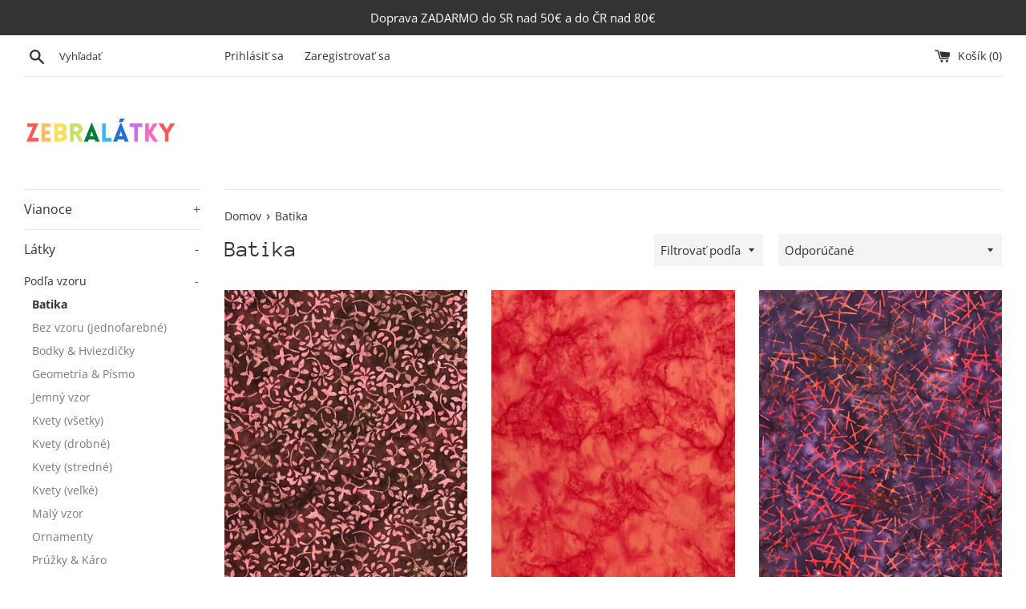

--- FILE ---
content_type: text/html; charset=utf-8
request_url: https://zebralatky.sk/collections/batika
body_size: 25405
content:
<!doctype html>
<html class="supports-no-js" lang="sk-SK">
<head>
  
  <meta charset="utf-8">
  <meta http-equiv="X-UA-Compatible" content="IE=edge,chrome=1">
  <meta name="viewport" content="width=device-width,initial-scale=1">
  <meta name="theme-color" content="">
  <link rel="canonical" href="https://zebralatky.sk/collections/batika">

  
    <link rel="shortcut icon" href="//zebralatky.sk/cdn/shop/files/Dizajn_bez_nazvu_32x32.png?v=1625138942" type="image/png" />
  

  <title>
  Batika &ndash; Zebralatky
  </title>

  

  <!-- /snippets/social-meta-tags.liquid -->




<meta property="og:site_name" content="Zebralatky">
<meta property="og:url" content="https://zebralatky.sk/collections/batika">
<meta property="og:title" content="Batika">
<meta property="og:type" content="product.group">
<meta property="og:description" content="Online predaj látok a kreatívny obchod v Bratislave. Dizajnérske látky na šitie patchworku, oblečenia a do interiéru, šijacie stroje a pomôcky. Kreatívne kurzy šitia, pletenia a tvorenia pre deti.">

<meta property="og:image" content="http://zebralatky.sk/cdn/shop/files/ZEBRALATKY_1ae38311-379a-484d-a319-c25820f76748_1200x1200.png?v=1626267231">
<meta property="og:image:secure_url" content="https://zebralatky.sk/cdn/shop/files/ZEBRALATKY_1ae38311-379a-484d-a319-c25820f76748_1200x1200.png?v=1626267231">


<meta name="twitter:card" content="summary_large_image">
<meta name="twitter:title" content="Batika">
<meta name="twitter:description" content="Online predaj látok a kreatívny obchod v Bratislave. Dizajnérske látky na šitie patchworku, oblečenia a do interiéru, šijacie stroje a pomôcky. Kreatívne kurzy šitia, pletenia a tvorenia pre deti.">


  <script>
    document.documentElement.className = document.documentElement.className.replace('supports-no-js', 'supports-js');

    var theme = {
      mapStrings: {
        addressError: "Pri vyhľadávaní tejto adresy sa vyskytla chyba",
        addressNoResults: "Pre túto adresu sa nenašli žiadne výsledky",
        addressQueryLimit: "Prekročili ste limit používania rozhrania Google API. Zvážte inováciu na \u003ca href=\"https:\/\/developers.google.com\/maps\/premium\/usage-limits\"\u003eprémiový plán\u003c\/a\u003e.",
        authError: "Pri overovaní konta Máp Google sa vyskytol problém."
      }
    }
  </script>

  <link href="//zebralatky.sk/cdn/shop/t/3/assets/theme.scss.css?v=150897370665352238431762179872" rel="stylesheet" type="text/css" media="all" />

  <script>window.performance && window.performance.mark && window.performance.mark('shopify.content_for_header.start');</script><meta id="shopify-digital-wallet" name="shopify-digital-wallet" content="/26648215609/digital_wallets/dialog">
<meta name="shopify-checkout-api-token" content="eff40067190f10b28f75e72b06cb34c3">
<meta id="in-context-paypal-metadata" data-shop-id="26648215609" data-venmo-supported="false" data-environment="production" data-locale="en_US" data-paypal-v4="true" data-currency="EUR">
<link rel="alternate" type="application/atom+xml" title="Feed" href="/collections/batika.atom" />
<link rel="next" href="/collections/batika?page=2">
<link rel="alternate" hreflang="x-default" href="https://zebralatky.sk/collections/batika">
<link rel="alternate" hreflang="sk" href="https://zebralatky.sk/collections/batika">
<link rel="alternate" hreflang="en" href="https://zebralatky.sk/en/collections/batika">
<link rel="alternate" type="application/json+oembed" href="https://zebralatky.sk/collections/batika.oembed">
<script async="async" src="/checkouts/internal/preloads.js?locale=sk-SK"></script>
<script id="shopify-features" type="application/json">{"accessToken":"eff40067190f10b28f75e72b06cb34c3","betas":["rich-media-storefront-analytics"],"domain":"zebralatky.sk","predictiveSearch":true,"shopId":26648215609,"locale":"sk"}</script>
<script>var Shopify = Shopify || {};
Shopify.shop = "zebralatky.myshopify.com";
Shopify.locale = "sk-SK";
Shopify.currency = {"active":"EUR","rate":"1.0"};
Shopify.country = "SK";
Shopify.theme = {"name":"Simple","id":79411281977,"schema_name":"Simple","schema_version":"11.1.2","theme_store_id":578,"role":"main"};
Shopify.theme.handle = "null";
Shopify.theme.style = {"id":null,"handle":null};
Shopify.cdnHost = "zebralatky.sk/cdn";
Shopify.routes = Shopify.routes || {};
Shopify.routes.root = "/";</script>
<script type="module">!function(o){(o.Shopify=o.Shopify||{}).modules=!0}(window);</script>
<script>!function(o){function n(){var o=[];function n(){o.push(Array.prototype.slice.apply(arguments))}return n.q=o,n}var t=o.Shopify=o.Shopify||{};t.loadFeatures=n(),t.autoloadFeatures=n()}(window);</script>
<script id="shop-js-analytics" type="application/json">{"pageType":"collection"}</script>
<script defer="defer" async type="module" src="//zebralatky.sk/cdn/shopifycloud/shop-js/modules/v2/client.init-shop-cart-sync_B3C1Ibst.sk-SK.esm.js"></script>
<script defer="defer" async type="module" src="//zebralatky.sk/cdn/shopifycloud/shop-js/modules/v2/chunk.common_Dm0FO8Zk.esm.js"></script>
<script defer="defer" async type="module" src="//zebralatky.sk/cdn/shopifycloud/shop-js/modules/v2/chunk.modal_B0bP-gK6.esm.js"></script>
<script type="module">
  await import("//zebralatky.sk/cdn/shopifycloud/shop-js/modules/v2/client.init-shop-cart-sync_B3C1Ibst.sk-SK.esm.js");
await import("//zebralatky.sk/cdn/shopifycloud/shop-js/modules/v2/chunk.common_Dm0FO8Zk.esm.js");
await import("//zebralatky.sk/cdn/shopifycloud/shop-js/modules/v2/chunk.modal_B0bP-gK6.esm.js");

  window.Shopify.SignInWithShop?.initShopCartSync?.({"fedCMEnabled":true,"windoidEnabled":true});

</script>
<script id="__st">var __st={"a":26648215609,"offset":3600,"reqid":"e9767b30-a600-4648-8aa7-0040685ee13b-1769686085","pageurl":"zebralatky.sk\/collections\/batika","u":"28f9493fd58e","p":"collection","rtyp":"collection","rid":161041023033};</script>
<script>window.ShopifyPaypalV4VisibilityTracking = true;</script>
<script id="captcha-bootstrap">!function(){'use strict';const t='contact',e='account',n='new_comment',o=[[t,t],['blogs',n],['comments',n],[t,'customer']],c=[[e,'customer_login'],[e,'guest_login'],[e,'recover_customer_password'],[e,'create_customer']],r=t=>t.map((([t,e])=>`form[action*='/${t}']:not([data-nocaptcha='true']) input[name='form_type'][value='${e}']`)).join(','),a=t=>()=>t?[...document.querySelectorAll(t)].map((t=>t.form)):[];function s(){const t=[...o],e=r(t);return a(e)}const i='password',u='form_key',d=['recaptcha-v3-token','g-recaptcha-response','h-captcha-response',i],f=()=>{try{return window.sessionStorage}catch{return}},m='__shopify_v',_=t=>t.elements[u];function p(t,e,n=!1){try{const o=window.sessionStorage,c=JSON.parse(o.getItem(e)),{data:r}=function(t){const{data:e,action:n}=t;return t[m]||n?{data:e,action:n}:{data:t,action:n}}(c);for(const[e,n]of Object.entries(r))t.elements[e]&&(t.elements[e].value=n);n&&o.removeItem(e)}catch(o){console.error('form repopulation failed',{error:o})}}const l='form_type',E='cptcha';function T(t){t.dataset[E]=!0}const w=window,h=w.document,L='Shopify',v='ce_forms',y='captcha';let A=!1;((t,e)=>{const n=(g='f06e6c50-85a8-45c8-87d0-21a2b65856fe',I='https://cdn.shopify.com/shopifycloud/storefront-forms-hcaptcha/ce_storefront_forms_captcha_hcaptcha.v1.5.2.iife.js',D={infoText:'Chránené testom hCaptcha',privacyText:'Súkromie',termsText:'Podmienky'},(t,e,n)=>{const o=w[L][v],c=o.bindForm;if(c)return c(t,g,e,D).then(n);var r;o.q.push([[t,g,e,D],n]),r=I,A||(h.body.append(Object.assign(h.createElement('script'),{id:'captcha-provider',async:!0,src:r})),A=!0)});var g,I,D;w[L]=w[L]||{},w[L][v]=w[L][v]||{},w[L][v].q=[],w[L][y]=w[L][y]||{},w[L][y].protect=function(t,e){n(t,void 0,e),T(t)},Object.freeze(w[L][y]),function(t,e,n,w,h,L){const[v,y,A,g]=function(t,e,n){const i=e?o:[],u=t?c:[],d=[...i,...u],f=r(d),m=r(i),_=r(d.filter((([t,e])=>n.includes(e))));return[a(f),a(m),a(_),s()]}(w,h,L),I=t=>{const e=t.target;return e instanceof HTMLFormElement?e:e&&e.form},D=t=>v().includes(t);t.addEventListener('submit',(t=>{const e=I(t);if(!e)return;const n=D(e)&&!e.dataset.hcaptchaBound&&!e.dataset.recaptchaBound,o=_(e),c=g().includes(e)&&(!o||!o.value);(n||c)&&t.preventDefault(),c&&!n&&(function(t){try{if(!f())return;!function(t){const e=f();if(!e)return;const n=_(t);if(!n)return;const o=n.value;o&&e.removeItem(o)}(t);const e=Array.from(Array(32),(()=>Math.random().toString(36)[2])).join('');!function(t,e){_(t)||t.append(Object.assign(document.createElement('input'),{type:'hidden',name:u})),t.elements[u].value=e}(t,e),function(t,e){const n=f();if(!n)return;const o=[...t.querySelectorAll(`input[type='${i}']`)].map((({name:t})=>t)),c=[...d,...o],r={};for(const[a,s]of new FormData(t).entries())c.includes(a)||(r[a]=s);n.setItem(e,JSON.stringify({[m]:1,action:t.action,data:r}))}(t,e)}catch(e){console.error('failed to persist form',e)}}(e),e.submit())}));const S=(t,e)=>{t&&!t.dataset[E]&&(n(t,e.some((e=>e===t))),T(t))};for(const o of['focusin','change'])t.addEventListener(o,(t=>{const e=I(t);D(e)&&S(e,y())}));const B=e.get('form_key'),M=e.get(l),P=B&&M;t.addEventListener('DOMContentLoaded',(()=>{const t=y();if(P)for(const e of t)e.elements[l].value===M&&p(e,B);[...new Set([...A(),...v().filter((t=>'true'===t.dataset.shopifyCaptcha))])].forEach((e=>S(e,t)))}))}(h,new URLSearchParams(w.location.search),n,t,e,['guest_login'])})(!0,!0)}();</script>
<script integrity="sha256-4kQ18oKyAcykRKYeNunJcIwy7WH5gtpwJnB7kiuLZ1E=" data-source-attribution="shopify.loadfeatures" defer="defer" src="//zebralatky.sk/cdn/shopifycloud/storefront/assets/storefront/load_feature-a0a9edcb.js" crossorigin="anonymous"></script>
<script data-source-attribution="shopify.dynamic_checkout.dynamic.init">var Shopify=Shopify||{};Shopify.PaymentButton=Shopify.PaymentButton||{isStorefrontPortableWallets:!0,init:function(){window.Shopify.PaymentButton.init=function(){};var t=document.createElement("script");t.src="https://zebralatky.sk/cdn/shopifycloud/portable-wallets/latest/portable-wallets.sk.js",t.type="module",document.head.appendChild(t)}};
</script>
<script data-source-attribution="shopify.dynamic_checkout.buyer_consent">
  function portableWalletsHideBuyerConsent(e){var t=document.getElementById("shopify-buyer-consent"),n=document.getElementById("shopify-subscription-policy-button");t&&n&&(t.classList.add("hidden"),t.setAttribute("aria-hidden","true"),n.removeEventListener("click",e))}function portableWalletsShowBuyerConsent(e){var t=document.getElementById("shopify-buyer-consent"),n=document.getElementById("shopify-subscription-policy-button");t&&n&&(t.classList.remove("hidden"),t.removeAttribute("aria-hidden"),n.addEventListener("click",e))}window.Shopify?.PaymentButton&&(window.Shopify.PaymentButton.hideBuyerConsent=portableWalletsHideBuyerConsent,window.Shopify.PaymentButton.showBuyerConsent=portableWalletsShowBuyerConsent);
</script>
<script data-source-attribution="shopify.dynamic_checkout.cart.bootstrap">document.addEventListener("DOMContentLoaded",(function(){function t(){return document.querySelector("shopify-accelerated-checkout-cart, shopify-accelerated-checkout")}if(t())Shopify.PaymentButton.init();else{new MutationObserver((function(e,n){t()&&(Shopify.PaymentButton.init(),n.disconnect())})).observe(document.body,{childList:!0,subtree:!0})}}));
</script>
<link id="shopify-accelerated-checkout-styles" rel="stylesheet" media="screen" href="https://zebralatky.sk/cdn/shopifycloud/portable-wallets/latest/accelerated-checkout-backwards-compat.css" crossorigin="anonymous">
<style id="shopify-accelerated-checkout-cart">
        #shopify-buyer-consent {
  margin-top: 1em;
  display: inline-block;
  width: 100%;
}

#shopify-buyer-consent.hidden {
  display: none;
}

#shopify-subscription-policy-button {
  background: none;
  border: none;
  padding: 0;
  text-decoration: underline;
  font-size: inherit;
  cursor: pointer;
}

#shopify-subscription-policy-button::before {
  box-shadow: none;
}

      </style>

<script>window.performance && window.performance.mark && window.performance.mark('shopify.content_for_header.end');</script>

  <script src="//zebralatky.sk/cdn/shop/t/3/assets/jquery-1.11.0.min.js?v=32460426840832490021586864529" type="text/javascript"></script>
  <script src="//zebralatky.sk/cdn/shop/t/3/assets/modernizr.min.js?v=44044439420609591321586864530" type="text/javascript"></script>

  <script src="//zebralatky.sk/cdn/shop/t/3/assets/lazysizes.min.js?v=155223123402716617051586864530" async="async"></script>

  
  
<script src="https://cdn.shopify.com/extensions/019ac357-9c99-7419-b30b-37f8db9e37f2/etranslate-243/assets/floating-selector.js" type="text/javascript" defer="defer"></script>
<link href="https://monorail-edge.shopifysvc.com" rel="dns-prefetch">
<script>(function(){if ("sendBeacon" in navigator && "performance" in window) {try {var session_token_from_headers = performance.getEntriesByType('navigation')[0].serverTiming.find(x => x.name == '_s').description;} catch {var session_token_from_headers = undefined;}var session_cookie_matches = document.cookie.match(/_shopify_s=([^;]*)/);var session_token_from_cookie = session_cookie_matches && session_cookie_matches.length === 2 ? session_cookie_matches[1] : "";var session_token = session_token_from_headers || session_token_from_cookie || "";function handle_abandonment_event(e) {var entries = performance.getEntries().filter(function(entry) {return /monorail-edge.shopifysvc.com/.test(entry.name);});if (!window.abandonment_tracked && entries.length === 0) {window.abandonment_tracked = true;var currentMs = Date.now();var navigation_start = performance.timing.navigationStart;var payload = {shop_id: 26648215609,url: window.location.href,navigation_start,duration: currentMs - navigation_start,session_token,page_type: "collection"};window.navigator.sendBeacon("https://monorail-edge.shopifysvc.com/v1/produce", JSON.stringify({schema_id: "online_store_buyer_site_abandonment/1.1",payload: payload,metadata: {event_created_at_ms: currentMs,event_sent_at_ms: currentMs}}));}}window.addEventListener('pagehide', handle_abandonment_event);}}());</script>
<script id="web-pixels-manager-setup">(function e(e,d,r,n,o){if(void 0===o&&(o={}),!Boolean(null===(a=null===(i=window.Shopify)||void 0===i?void 0:i.analytics)||void 0===a?void 0:a.replayQueue)){var i,a;window.Shopify=window.Shopify||{};var t=window.Shopify;t.analytics=t.analytics||{};var s=t.analytics;s.replayQueue=[],s.publish=function(e,d,r){return s.replayQueue.push([e,d,r]),!0};try{self.performance.mark("wpm:start")}catch(e){}var l=function(){var e={modern:/Edge?\/(1{2}[4-9]|1[2-9]\d|[2-9]\d{2}|\d{4,})\.\d+(\.\d+|)|Firefox\/(1{2}[4-9]|1[2-9]\d|[2-9]\d{2}|\d{4,})\.\d+(\.\d+|)|Chrom(ium|e)\/(9{2}|\d{3,})\.\d+(\.\d+|)|(Maci|X1{2}).+ Version\/(15\.\d+|(1[6-9]|[2-9]\d|\d{3,})\.\d+)([,.]\d+|)( \(\w+\)|)( Mobile\/\w+|) Safari\/|Chrome.+OPR\/(9{2}|\d{3,})\.\d+\.\d+|(CPU[ +]OS|iPhone[ +]OS|CPU[ +]iPhone|CPU IPhone OS|CPU iPad OS)[ +]+(15[._]\d+|(1[6-9]|[2-9]\d|\d{3,})[._]\d+)([._]\d+|)|Android:?[ /-](13[3-9]|1[4-9]\d|[2-9]\d{2}|\d{4,})(\.\d+|)(\.\d+|)|Android.+Firefox\/(13[5-9]|1[4-9]\d|[2-9]\d{2}|\d{4,})\.\d+(\.\d+|)|Android.+Chrom(ium|e)\/(13[3-9]|1[4-9]\d|[2-9]\d{2}|\d{4,})\.\d+(\.\d+|)|SamsungBrowser\/([2-9]\d|\d{3,})\.\d+/,legacy:/Edge?\/(1[6-9]|[2-9]\d|\d{3,})\.\d+(\.\d+|)|Firefox\/(5[4-9]|[6-9]\d|\d{3,})\.\d+(\.\d+|)|Chrom(ium|e)\/(5[1-9]|[6-9]\d|\d{3,})\.\d+(\.\d+|)([\d.]+$|.*Safari\/(?![\d.]+ Edge\/[\d.]+$))|(Maci|X1{2}).+ Version\/(10\.\d+|(1[1-9]|[2-9]\d|\d{3,})\.\d+)([,.]\d+|)( \(\w+\)|)( Mobile\/\w+|) Safari\/|Chrome.+OPR\/(3[89]|[4-9]\d|\d{3,})\.\d+\.\d+|(CPU[ +]OS|iPhone[ +]OS|CPU[ +]iPhone|CPU IPhone OS|CPU iPad OS)[ +]+(10[._]\d+|(1[1-9]|[2-9]\d|\d{3,})[._]\d+)([._]\d+|)|Android:?[ /-](13[3-9]|1[4-9]\d|[2-9]\d{2}|\d{4,})(\.\d+|)(\.\d+|)|Mobile Safari.+OPR\/([89]\d|\d{3,})\.\d+\.\d+|Android.+Firefox\/(13[5-9]|1[4-9]\d|[2-9]\d{2}|\d{4,})\.\d+(\.\d+|)|Android.+Chrom(ium|e)\/(13[3-9]|1[4-9]\d|[2-9]\d{2}|\d{4,})\.\d+(\.\d+|)|Android.+(UC? ?Browser|UCWEB|U3)[ /]?(15\.([5-9]|\d{2,})|(1[6-9]|[2-9]\d|\d{3,})\.\d+)\.\d+|SamsungBrowser\/(5\.\d+|([6-9]|\d{2,})\.\d+)|Android.+MQ{2}Browser\/(14(\.(9|\d{2,})|)|(1[5-9]|[2-9]\d|\d{3,})(\.\d+|))(\.\d+|)|K[Aa][Ii]OS\/(3\.\d+|([4-9]|\d{2,})\.\d+)(\.\d+|)/},d=e.modern,r=e.legacy,n=navigator.userAgent;return n.match(d)?"modern":n.match(r)?"legacy":"unknown"}(),u="modern"===l?"modern":"legacy",c=(null!=n?n:{modern:"",legacy:""})[u],f=function(e){return[e.baseUrl,"/wpm","/b",e.hashVersion,"modern"===e.buildTarget?"m":"l",".js"].join("")}({baseUrl:d,hashVersion:r,buildTarget:u}),m=function(e){var d=e.version,r=e.bundleTarget,n=e.surface,o=e.pageUrl,i=e.monorailEndpoint;return{emit:function(e){var a=e.status,t=e.errorMsg,s=(new Date).getTime(),l=JSON.stringify({metadata:{event_sent_at_ms:s},events:[{schema_id:"web_pixels_manager_load/3.1",payload:{version:d,bundle_target:r,page_url:o,status:a,surface:n,error_msg:t},metadata:{event_created_at_ms:s}}]});if(!i)return console&&console.warn&&console.warn("[Web Pixels Manager] No Monorail endpoint provided, skipping logging."),!1;try{return self.navigator.sendBeacon.bind(self.navigator)(i,l)}catch(e){}var u=new XMLHttpRequest;try{return u.open("POST",i,!0),u.setRequestHeader("Content-Type","text/plain"),u.send(l),!0}catch(e){return console&&console.warn&&console.warn("[Web Pixels Manager] Got an unhandled error while logging to Monorail."),!1}}}}({version:r,bundleTarget:l,surface:e.surface,pageUrl:self.location.href,monorailEndpoint:e.monorailEndpoint});try{o.browserTarget=l,function(e){var d=e.src,r=e.async,n=void 0===r||r,o=e.onload,i=e.onerror,a=e.sri,t=e.scriptDataAttributes,s=void 0===t?{}:t,l=document.createElement("script"),u=document.querySelector("head"),c=document.querySelector("body");if(l.async=n,l.src=d,a&&(l.integrity=a,l.crossOrigin="anonymous"),s)for(var f in s)if(Object.prototype.hasOwnProperty.call(s,f))try{l.dataset[f]=s[f]}catch(e){}if(o&&l.addEventListener("load",o),i&&l.addEventListener("error",i),u)u.appendChild(l);else{if(!c)throw new Error("Did not find a head or body element to append the script");c.appendChild(l)}}({src:f,async:!0,onload:function(){if(!function(){var e,d;return Boolean(null===(d=null===(e=window.Shopify)||void 0===e?void 0:e.analytics)||void 0===d?void 0:d.initialized)}()){var d=window.webPixelsManager.init(e)||void 0;if(d){var r=window.Shopify.analytics;r.replayQueue.forEach((function(e){var r=e[0],n=e[1],o=e[2];d.publishCustomEvent(r,n,o)})),r.replayQueue=[],r.publish=d.publishCustomEvent,r.visitor=d.visitor,r.initialized=!0}}},onerror:function(){return m.emit({status:"failed",errorMsg:"".concat(f," has failed to load")})},sri:function(e){var d=/^sha384-[A-Za-z0-9+/=]+$/;return"string"==typeof e&&d.test(e)}(c)?c:"",scriptDataAttributes:o}),m.emit({status:"loading"})}catch(e){m.emit({status:"failed",errorMsg:(null==e?void 0:e.message)||"Unknown error"})}}})({shopId: 26648215609,storefrontBaseUrl: "https://zebralatky.sk",extensionsBaseUrl: "https://extensions.shopifycdn.com/cdn/shopifycloud/web-pixels-manager",monorailEndpoint: "https://monorail-edge.shopifysvc.com/unstable/produce_batch",surface: "storefront-renderer",enabledBetaFlags: ["2dca8a86"],webPixelsConfigList: [{"id":"shopify-app-pixel","configuration":"{}","eventPayloadVersion":"v1","runtimeContext":"STRICT","scriptVersion":"0450","apiClientId":"shopify-pixel","type":"APP","privacyPurposes":["ANALYTICS","MARKETING"]},{"id":"shopify-custom-pixel","eventPayloadVersion":"v1","runtimeContext":"LAX","scriptVersion":"0450","apiClientId":"shopify-pixel","type":"CUSTOM","privacyPurposes":["ANALYTICS","MARKETING"]}],isMerchantRequest: false,initData: {"shop":{"name":"Zebralatky","paymentSettings":{"currencyCode":"EUR"},"myshopifyDomain":"zebralatky.myshopify.com","countryCode":"SK","storefrontUrl":"https:\/\/zebralatky.sk"},"customer":null,"cart":null,"checkout":null,"productVariants":[],"purchasingCompany":null},},"https://zebralatky.sk/cdn","1d2a099fw23dfb22ep557258f5m7a2edbae",{"modern":"","legacy":""},{"shopId":"26648215609","storefrontBaseUrl":"https:\/\/zebralatky.sk","extensionBaseUrl":"https:\/\/extensions.shopifycdn.com\/cdn\/shopifycloud\/web-pixels-manager","surface":"storefront-renderer","enabledBetaFlags":"[\"2dca8a86\"]","isMerchantRequest":"false","hashVersion":"1d2a099fw23dfb22ep557258f5m7a2edbae","publish":"custom","events":"[[\"page_viewed\",{}],[\"collection_viewed\",{\"collection\":{\"id\":\"161041023033\",\"title\":\"Batika\",\"productVariants\":[{\"price\":{\"amount\":1.15,\"currencyCode\":\"EUR\"},\"product\":{\"title\":\"BATIKA HNEDÉ LÍSTKY II | BATIK BROWN LEAVES\",\"vendor\":\"Hoffman Fabrics, USA\",\"id\":\"4658768609337\",\"untranslatedTitle\":\"BATIKA HNEDÉ LÍSTKY II | BATIK BROWN LEAVES\",\"url\":\"\/products\/batika-ruzove-listky-v-hnedej-batik-pink-leaves-in-brown\",\"type\":\"Látka\"},\"id\":\"31697727127609\",\"image\":{\"src\":\"\/\/zebralatky.sk\/cdn\/shop\/products\/IMG_E6187.jpg?v=1644931302\"},\"sku\":\"3343 327\",\"title\":\"Default Title\",\"untranslatedTitle\":\"Default Title\"},{\"price\":{\"amount\":1.15,\"currencyCode\":\"EUR\"},\"product\":{\"title\":\"BATIKA MRAMOR ORANŽOVÁ | BATIK MARBLE\",\"vendor\":\"Hoffman Fabrics, USA\",\"id\":\"4657183883321\",\"untranslatedTitle\":\"BATIKA MRAMOR ORANŽOVÁ | BATIK MARBLE\",\"url\":\"\/products\/batika-oranzova-mramor-batik-orange-marble\",\"type\":\"Látka\"},\"id\":\"31692447023161\",\"image\":{\"src\":\"\/\/zebralatky.sk\/cdn\/shop\/products\/IMG_E5971.jpg?v=1644936829\"},\"sku\":\"3018 240\",\"title\":\"Default Title\",\"untranslatedTitle\":\"Default Title\"},{\"price\":{\"amount\":1.02,\"currencyCode\":\"EUR\"},\"product\":{\"title\":\"BATIKA HNEDÉ ČIARKY | BATIK ELEMENTALS\",\"vendor\":\"Robert Kaufman Fabrics\",\"id\":\"6558766366777\",\"untranslatedTitle\":\"BATIKA HNEDÉ ČIARKY | BATIK ELEMENTALS\",\"url\":\"\/products\/batika-hnede-ciarky-batik-elementals\",\"type\":\"Látka\"},\"id\":\"39354346733625\",\"image\":{\"src\":\"\/\/zebralatky.sk\/cdn\/shop\/products\/IMG_E5979.jpg?v=1644941105\"},\"sku\":\"\",\"title\":\"Default Title\",\"untranslatedTitle\":\"Default Title\"},{\"price\":{\"amount\":1.15,\"currencyCode\":\"EUR\"},\"product\":{\"title\":\"BATIKA ČIERNE KVIETKY | BATIK BLACK SMALL FLOWERS\",\"vendor\":\"Anthology, USA\",\"id\":\"6561611579449\",\"untranslatedTitle\":\"BATIKA ČIERNE KVIETKY | BATIK BLACK SMALL FLOWERS\",\"url\":\"\/products\/batika-cierne-kvietky-batik-black-flowers\",\"type\":\"Látka\"},\"id\":\"39365989793849\",\"image\":{\"src\":\"\/\/zebralatky.sk\/cdn\/shop\/products\/IMG_E6057.jpg?v=1644940826\"},\"sku\":\"\",\"title\":\"Default Title\",\"untranslatedTitle\":\"Default Title\"},{\"price\":{\"amount\":1.07,\"currencyCode\":\"EUR\"},\"product\":{\"title\":\"BATIKA ČERVENÉ VETVIČKY | COLOR SPLASH BATIK\",\"vendor\":\"Moda Fabrics, USA\",\"id\":\"4657209704505\",\"untranslatedTitle\":\"BATIKA ČERVENÉ VETVIČKY | COLOR SPLASH BATIK\",\"url\":\"\/products\/batika-cervene-vetvicky-color-splash-batik\",\"type\":\"Látka\"},\"id\":\"31692494438457\",\"image\":{\"src\":\"\/\/zebralatky.sk\/cdn\/shop\/products\/IMG_E5956.jpg?v=1644936271\"},\"sku\":\"\",\"title\":\"Default Title\",\"untranslatedTitle\":\"Default Title\"},{\"price\":{\"amount\":1.08,\"currencyCode\":\"EUR\"},\"product\":{\"title\":\"BATIKA RUŽOVÝ BAMBUS | BATIK BAMBOO\",\"vendor\":\"Island Batik Inc., USA\",\"id\":\"6738872041529\",\"untranslatedTitle\":\"BATIKA RUŽOVÝ BAMBUS | BATIK BAMBOO\",\"url\":\"\/products\/batika-ruzovy-bambus-batik-bamboo\",\"type\":\"Látka\"},\"id\":\"40123461009465\",\"image\":{\"src\":\"\/\/zebralatky.sk\/cdn\/shop\/products\/IMG_E9502_0e7ca127-5cf1-45b1-a3aa-4059afba486c.jpg?v=1651073381\"},\"sku\":\"\",\"title\":\"Default Title\",\"untranslatedTitle\":\"Default Title\"},{\"price\":{\"amount\":1.15,\"currencyCode\":\"EUR\"},\"product\":{\"title\":\"BATIKA ROZPÍJANÁ VÝRAZNÁ RUŽOVÁ | BATIK TIEDYE\",\"vendor\":\"Fabri-Quilt, USA\",\"id\":\"6558525521977\",\"untranslatedTitle\":\"BATIKA ROZPÍJANÁ VÝRAZNÁ RUŽOVÁ | BATIK TIEDYE\",\"url\":\"\/products\/batika-rozpijana-vyrazna-ruzova-batik-tiedye-sunset\",\"type\":\"Látka\"},\"id\":\"39353095651385\",\"image\":{\"src\":\"\/\/zebralatky.sk\/cdn\/shop\/products\/IMG_E5981.jpg?v=1644935452\"},\"sku\":\"\",\"title\":\"Default Title\",\"untranslatedTitle\":\"Default Title\"},{\"price\":{\"amount\":1.15,\"currencyCode\":\"EUR\"},\"product\":{\"title\":\"BATIKA ČIERNA PRASLIČKA | BATIK PAISLEY\",\"vendor\":\"Hoffman Fabrics, USA\",\"id\":\"4671088394297\",\"untranslatedTitle\":\"BATIKA ČIERNA PRASLIČKA | BATIK PAISLEY\",\"url\":\"\/products\/batika-oranzovy-kasmir-v-ciernej-batik-orange-paisley-in-black\",\"type\":\"Látka\"},\"id\":\"31746758508601\",\"image\":{\"src\":\"\/\/zebralatky.sk\/cdn\/shop\/products\/IMG_E6064.jpg?v=1644940846\"},\"sku\":\"3347 614\",\"title\":\"Default Title\",\"untranslatedTitle\":\"Default Title\"},{\"price\":{\"amount\":1.15,\"currencyCode\":\"EUR\"},\"product\":{\"title\":\"BATIKA ŠEDÁ PRASLIČKA | BATIK PAISLEY\",\"vendor\":\"Hoffman Fabrics, USA\",\"id\":\"4671087378489\",\"untranslatedTitle\":\"BATIKA ŠEDÁ PRASLIČKA | BATIK PAISLEY\",\"url\":\"\/products\/batika-sedy-kasmir-batik-gray-paisley\",\"type\":\"Látka\"},\"id\":\"31746752839737\",\"image\":{\"src\":\"\/\/zebralatky.sk\/cdn\/shop\/products\/IMG_E5988.jpg?v=1644936511\"},\"sku\":\"3347 515\",\"title\":\"Default Title\",\"untranslatedTitle\":\"Default Title\"},{\"price\":{\"amount\":1.15,\"currencyCode\":\"EUR\"},\"product\":{\"title\":\"BATIKA HAWAI KVETY | JELLY BEAN BATIKS\",\"vendor\":\"Moda Fabrics, USA\",\"id\":\"4671086329913\",\"untranslatedTitle\":\"BATIKA HAWAI KVETY | JELLY BEAN BATIKS\",\"url\":\"\/products\/batika-cervena-flora-jelly-bean-batiks\",\"type\":\"Látka\"},\"id\":\"31746746908729\",\"image\":{\"src\":\"\/\/zebralatky.sk\/cdn\/shop\/products\/IMG_E5960_77164806-9bfd-4f62-a88f-41cce501e9a8.jpg?v=1644936232\"},\"sku\":\"\",\"title\":\"Default Title\",\"untranslatedTitle\":\"Default Title\"},{\"price\":{\"amount\":1.15,\"currencyCode\":\"EUR\"},\"product\":{\"title\":\"BATIKA RUŽOVÉ KRÍŽIKY | BATIK PINK CROSSES\",\"vendor\":\"Hoffman Fabrics, USA\",\"id\":\"4668011511865\",\"untranslatedTitle\":\"BATIKA RUŽOVÉ KRÍŽIKY | BATIK PINK CROSSES\",\"url\":\"\/products\/batika-ruzove-kriziky-batik-pink-crosses\",\"type\":\"Látka\"},\"id\":\"31727791538233\",\"image\":{\"src\":\"\/\/zebralatky.sk\/cdn\/shop\/products\/IMG_E5954.jpg?v=1644936421\"},\"sku\":\"3346 506\",\"title\":\"Default Title\",\"untranslatedTitle\":\"Default Title\"},{\"price\":{\"amount\":1.15,\"currencyCode\":\"EUR\"},\"product\":{\"title\":\"BATIKA BODKY ČIERNA | BATIK DOTS\",\"vendor\":\"Hoffman Fabrics, USA\",\"id\":\"4668011020345\",\"untranslatedTitle\":\"BATIKA BODKY ČIERNA | BATIK DOTS\",\"url\":\"\/products\/batika-bodky-cierna-batik-dots-1\",\"type\":\"Látka\"},\"id\":\"31727786885177\",\"image\":{\"src\":\"\/\/zebralatky.sk\/cdn\/shop\/products\/IMG_E6066.jpg?v=1644940732\"},\"sku\":\"3019 065\",\"title\":\"Default Title\",\"untranslatedTitle\":\"Default Title\"}]}}]]"});</script><script>
  window.ShopifyAnalytics = window.ShopifyAnalytics || {};
  window.ShopifyAnalytics.meta = window.ShopifyAnalytics.meta || {};
  window.ShopifyAnalytics.meta.currency = 'EUR';
  var meta = {"products":[{"id":4658768609337,"gid":"gid:\/\/shopify\/Product\/4658768609337","vendor":"Hoffman Fabrics, USA","type":"Látka","handle":"batika-ruzove-listky-v-hnedej-batik-pink-leaves-in-brown","variants":[{"id":31697727127609,"price":115,"name":"BATIKA HNEDÉ LÍSTKY II | BATIK BROWN LEAVES","public_title":null,"sku":"3343 327"}],"remote":false},{"id":4657183883321,"gid":"gid:\/\/shopify\/Product\/4657183883321","vendor":"Hoffman Fabrics, USA","type":"Látka","handle":"batika-oranzova-mramor-batik-orange-marble","variants":[{"id":31692447023161,"price":115,"name":"BATIKA MRAMOR ORANŽOVÁ | BATIK MARBLE","public_title":null,"sku":"3018 240"}],"remote":false},{"id":6558766366777,"gid":"gid:\/\/shopify\/Product\/6558766366777","vendor":"Robert Kaufman Fabrics","type":"Látka","handle":"batika-hnede-ciarky-batik-elementals","variants":[{"id":39354346733625,"price":102,"name":"BATIKA HNEDÉ ČIARKY | BATIK ELEMENTALS","public_title":null,"sku":""}],"remote":false},{"id":6561611579449,"gid":"gid:\/\/shopify\/Product\/6561611579449","vendor":"Anthology, USA","type":"Látka","handle":"batika-cierne-kvietky-batik-black-flowers","variants":[{"id":39365989793849,"price":115,"name":"BATIKA ČIERNE KVIETKY | BATIK BLACK SMALL FLOWERS","public_title":null,"sku":""}],"remote":false},{"id":4657209704505,"gid":"gid:\/\/shopify\/Product\/4657209704505","vendor":"Moda Fabrics, USA","type":"Látka","handle":"batika-cervene-vetvicky-color-splash-batik","variants":[{"id":31692494438457,"price":107,"name":"BATIKA ČERVENÉ VETVIČKY | COLOR SPLASH BATIK","public_title":null,"sku":""}],"remote":false},{"id":6738872041529,"gid":"gid:\/\/shopify\/Product\/6738872041529","vendor":"Island Batik Inc., USA","type":"Látka","handle":"batika-ruzovy-bambus-batik-bamboo","variants":[{"id":40123461009465,"price":108,"name":"BATIKA RUŽOVÝ BAMBUS | BATIK BAMBOO","public_title":null,"sku":""}],"remote":false},{"id":6558525521977,"gid":"gid:\/\/shopify\/Product\/6558525521977","vendor":"Fabri-Quilt, USA","type":"Látka","handle":"batika-rozpijana-vyrazna-ruzova-batik-tiedye-sunset","variants":[{"id":39353095651385,"price":115,"name":"BATIKA ROZPÍJANÁ VÝRAZNÁ RUŽOVÁ | BATIK TIEDYE","public_title":null,"sku":""}],"remote":false},{"id":4671088394297,"gid":"gid:\/\/shopify\/Product\/4671088394297","vendor":"Hoffman Fabrics, USA","type":"Látka","handle":"batika-oranzovy-kasmir-v-ciernej-batik-orange-paisley-in-black","variants":[{"id":31746758508601,"price":115,"name":"BATIKA ČIERNA PRASLIČKA | BATIK PAISLEY","public_title":null,"sku":"3347 614"}],"remote":false},{"id":4671087378489,"gid":"gid:\/\/shopify\/Product\/4671087378489","vendor":"Hoffman Fabrics, USA","type":"Látka","handle":"batika-sedy-kasmir-batik-gray-paisley","variants":[{"id":31746752839737,"price":115,"name":"BATIKA ŠEDÁ PRASLIČKA | BATIK PAISLEY","public_title":null,"sku":"3347 515"}],"remote":false},{"id":4671086329913,"gid":"gid:\/\/shopify\/Product\/4671086329913","vendor":"Moda Fabrics, USA","type":"Látka","handle":"batika-cervena-flora-jelly-bean-batiks","variants":[{"id":31746746908729,"price":115,"name":"BATIKA HAWAI KVETY | JELLY BEAN BATIKS","public_title":null,"sku":""}],"remote":false},{"id":4668011511865,"gid":"gid:\/\/shopify\/Product\/4668011511865","vendor":"Hoffman Fabrics, USA","type":"Látka","handle":"batika-ruzove-kriziky-batik-pink-crosses","variants":[{"id":31727791538233,"price":115,"name":"BATIKA RUŽOVÉ KRÍŽIKY | BATIK PINK CROSSES","public_title":null,"sku":"3346 506"}],"remote":false},{"id":4668011020345,"gid":"gid:\/\/shopify\/Product\/4668011020345","vendor":"Hoffman Fabrics, USA","type":"Látka","handle":"batika-bodky-cierna-batik-dots-1","variants":[{"id":31727786885177,"price":115,"name":"BATIKA BODKY ČIERNA | BATIK DOTS","public_title":null,"sku":"3019 065"}],"remote":false}],"page":{"pageType":"collection","resourceType":"collection","resourceId":161041023033,"requestId":"e9767b30-a600-4648-8aa7-0040685ee13b-1769686085"}};
  for (var attr in meta) {
    window.ShopifyAnalytics.meta[attr] = meta[attr];
  }
</script>
<script class="analytics">
  (function () {
    var customDocumentWrite = function(content) {
      var jquery = null;

      if (window.jQuery) {
        jquery = window.jQuery;
      } else if (window.Checkout && window.Checkout.$) {
        jquery = window.Checkout.$;
      }

      if (jquery) {
        jquery('body').append(content);
      }
    };

    var hasLoggedConversion = function(token) {
      if (token) {
        return document.cookie.indexOf('loggedConversion=' + token) !== -1;
      }
      return false;
    }

    var setCookieIfConversion = function(token) {
      if (token) {
        var twoMonthsFromNow = new Date(Date.now());
        twoMonthsFromNow.setMonth(twoMonthsFromNow.getMonth() + 2);

        document.cookie = 'loggedConversion=' + token + '; expires=' + twoMonthsFromNow;
      }
    }

    var trekkie = window.ShopifyAnalytics.lib = window.trekkie = window.trekkie || [];
    if (trekkie.integrations) {
      return;
    }
    trekkie.methods = [
      'identify',
      'page',
      'ready',
      'track',
      'trackForm',
      'trackLink'
    ];
    trekkie.factory = function(method) {
      return function() {
        var args = Array.prototype.slice.call(arguments);
        args.unshift(method);
        trekkie.push(args);
        return trekkie;
      };
    };
    for (var i = 0; i < trekkie.methods.length; i++) {
      var key = trekkie.methods[i];
      trekkie[key] = trekkie.factory(key);
    }
    trekkie.load = function(config) {
      trekkie.config = config || {};
      trekkie.config.initialDocumentCookie = document.cookie;
      var first = document.getElementsByTagName('script')[0];
      var script = document.createElement('script');
      script.type = 'text/javascript';
      script.onerror = function(e) {
        var scriptFallback = document.createElement('script');
        scriptFallback.type = 'text/javascript';
        scriptFallback.onerror = function(error) {
                var Monorail = {
      produce: function produce(monorailDomain, schemaId, payload) {
        var currentMs = new Date().getTime();
        var event = {
          schema_id: schemaId,
          payload: payload,
          metadata: {
            event_created_at_ms: currentMs,
            event_sent_at_ms: currentMs
          }
        };
        return Monorail.sendRequest("https://" + monorailDomain + "/v1/produce", JSON.stringify(event));
      },
      sendRequest: function sendRequest(endpointUrl, payload) {
        // Try the sendBeacon API
        if (window && window.navigator && typeof window.navigator.sendBeacon === 'function' && typeof window.Blob === 'function' && !Monorail.isIos12()) {
          var blobData = new window.Blob([payload], {
            type: 'text/plain'
          });

          if (window.navigator.sendBeacon(endpointUrl, blobData)) {
            return true;
          } // sendBeacon was not successful

        } // XHR beacon

        var xhr = new XMLHttpRequest();

        try {
          xhr.open('POST', endpointUrl);
          xhr.setRequestHeader('Content-Type', 'text/plain');
          xhr.send(payload);
        } catch (e) {
          console.log(e);
        }

        return false;
      },
      isIos12: function isIos12() {
        return window.navigator.userAgent.lastIndexOf('iPhone; CPU iPhone OS 12_') !== -1 || window.navigator.userAgent.lastIndexOf('iPad; CPU OS 12_') !== -1;
      }
    };
    Monorail.produce('monorail-edge.shopifysvc.com',
      'trekkie_storefront_load_errors/1.1',
      {shop_id: 26648215609,
      theme_id: 79411281977,
      app_name: "storefront",
      context_url: window.location.href,
      source_url: "//zebralatky.sk/cdn/s/trekkie.storefront.a804e9514e4efded663580eddd6991fcc12b5451.min.js"});

        };
        scriptFallback.async = true;
        scriptFallback.src = '//zebralatky.sk/cdn/s/trekkie.storefront.a804e9514e4efded663580eddd6991fcc12b5451.min.js';
        first.parentNode.insertBefore(scriptFallback, first);
      };
      script.async = true;
      script.src = '//zebralatky.sk/cdn/s/trekkie.storefront.a804e9514e4efded663580eddd6991fcc12b5451.min.js';
      first.parentNode.insertBefore(script, first);
    };
    trekkie.load(
      {"Trekkie":{"appName":"storefront","development":false,"defaultAttributes":{"shopId":26648215609,"isMerchantRequest":null,"themeId":79411281977,"themeCityHash":"10038575455990813291","contentLanguage":"sk-SK","currency":"EUR","eventMetadataId":"dad7f26a-59b2-4e4b-8dd8-7a4678ab7c24"},"isServerSideCookieWritingEnabled":true,"monorailRegion":"shop_domain","enabledBetaFlags":["65f19447","b5387b81"]},"Session Attribution":{},"S2S":{"facebookCapiEnabled":false,"source":"trekkie-storefront-renderer","apiClientId":580111}}
    );

    var loaded = false;
    trekkie.ready(function() {
      if (loaded) return;
      loaded = true;

      window.ShopifyAnalytics.lib = window.trekkie;

      var originalDocumentWrite = document.write;
      document.write = customDocumentWrite;
      try { window.ShopifyAnalytics.merchantGoogleAnalytics.call(this); } catch(error) {};
      document.write = originalDocumentWrite;

      window.ShopifyAnalytics.lib.page(null,{"pageType":"collection","resourceType":"collection","resourceId":161041023033,"requestId":"e9767b30-a600-4648-8aa7-0040685ee13b-1769686085","shopifyEmitted":true});

      var match = window.location.pathname.match(/checkouts\/(.+)\/(thank_you|post_purchase)/)
      var token = match? match[1]: undefined;
      if (!hasLoggedConversion(token)) {
        setCookieIfConversion(token);
        window.ShopifyAnalytics.lib.track("Viewed Product Category",{"currency":"EUR","category":"Collection: batika","collectionName":"batika","collectionId":161041023033,"nonInteraction":true},undefined,undefined,{"shopifyEmitted":true});
      }
    });


        var eventsListenerScript = document.createElement('script');
        eventsListenerScript.async = true;
        eventsListenerScript.src = "//zebralatky.sk/cdn/shopifycloud/storefront/assets/shop_events_listener-3da45d37.js";
        document.getElementsByTagName('head')[0].appendChild(eventsListenerScript);

})();</script>
<script
  defer
  src="https://zebralatky.sk/cdn/shopifycloud/perf-kit/shopify-perf-kit-3.1.0.min.js"
  data-application="storefront-renderer"
  data-shop-id="26648215609"
  data-render-region="gcp-us-east1"
  data-page-type="collection"
  data-theme-instance-id="79411281977"
  data-theme-name="Simple"
  data-theme-version="11.1.2"
  data-monorail-region="shop_domain"
  data-resource-timing-sampling-rate="10"
  data-shs="true"
  data-shs-beacon="true"
  data-shs-export-with-fetch="true"
  data-shs-logs-sample-rate="1"
  data-shs-beacon-endpoint="https://zebralatky.sk/api/collect"
></script>
</head>

<body id="batika" class="template-collection">

  <a class="in-page-link visually-hidden skip-link" href="#MainContent">Prejsť na obsah</a>

  <div id="shopify-section-header" class="shopify-section">

  <style>
    .site-header__logo {
      width: 190px;
    }
    #HeaderLogoWrapper {
      max-width: 190px !important;
    }
  </style>
  <style>
    .announcement-bar--link:hover {
      

      
        background-color: #3d3d3d;
      
    }
  </style>

  
    <a href="/collections/latky" class="announcement-bar announcement-bar--link">
  

    <p class="announcement-bar__message site-wrapper">Doprava ZADARMO do SR nad 50€ a do ČR nad 80€</p>

  
    </a>
  


<div class="site-wrapper">
  <div class="top-bar grid">

    <div class="grid__item medium-up--one-fifth small--one-half">
      <div class="top-bar__search">
        <a href="/search" class="medium-up--hide">
          <svg aria-hidden="true" focusable="false" role="presentation" class="icon icon-search" viewBox="0 0 20 20"><path fill="#444" d="M18.64 17.02l-5.31-5.31c.81-1.08 1.26-2.43 1.26-3.87C14.5 4.06 11.44 1 7.75 1S1 4.06 1 7.75s3.06 6.75 6.75 6.75c1.44 0 2.79-.45 3.87-1.26l5.31 5.31c.45.45 1.26.54 1.71.09.45-.36.45-1.17 0-1.62zM3.25 7.75c0-2.52 1.98-4.5 4.5-4.5s4.5 1.98 4.5 4.5-1.98 4.5-4.5 4.5-4.5-1.98-4.5-4.5z"/></svg>
        </a>
        <form action="/search" method="get" class="search-bar small--hide" role="search">
          
          <button type="submit" class="search-bar__submit">
            <svg aria-hidden="true" focusable="false" role="presentation" class="icon icon-search" viewBox="0 0 20 20"><path fill="#444" d="M18.64 17.02l-5.31-5.31c.81-1.08 1.26-2.43 1.26-3.87C14.5 4.06 11.44 1 7.75 1S1 4.06 1 7.75s3.06 6.75 6.75 6.75c1.44 0 2.79-.45 3.87-1.26l5.31 5.31c.45.45 1.26.54 1.71.09.45-.36.45-1.17 0-1.62zM3.25 7.75c0-2.52 1.98-4.5 4.5-4.5s4.5 1.98 4.5 4.5-1.98 4.5-4.5 4.5-4.5-1.98-4.5-4.5z"/></svg>
            <span class="icon__fallback-text">Vyhľadať</span>
          </button>
          <input type="search" name="q" class="search-bar__input" value="" placeholder="Vyhľadať" aria-label="Vyhľadať">
        </form>
      </div>
    </div>

    
      <div class="grid__item medium-up--two-fifths small--hide">
        <span class="customer-links small--hide">
          
            <a href="/account/login" id="customer_login_link">Prihlásiť sa</a>
            <span class="vertical-divider"></span>
            <a href="/account/register" id="customer_register_link">Zaregistrovať sa</a>
          
        </span>
      </div>
    

    <div class="grid__item  medium-up--two-fifths  small--one-half text-right">
      <a href="/cart" class="site-header__cart">
        <svg aria-hidden="true" focusable="false" role="presentation" class="icon icon-cart" viewBox="0 0 20 20"><path fill="#444" d="M18.936 5.564c-.144-.175-.35-.207-.55-.207h-.003L6.774 4.286c-.272 0-.417.089-.491.18-.079.096-.16.263-.094.585l2.016 5.705c.163.407.642.673 1.068.673h8.401c.433 0 .854-.285.941-.725l.484-4.571c.045-.221-.015-.388-.163-.567z"/><path fill="#444" d="M17.107 12.5H7.659L4.98 4.117l-.362-1.059c-.138-.401-.292-.559-.695-.559H.924c-.411 0-.748.303-.748.714s.337.714.748.714h2.413l3.002 9.48c.126.38.295.52.942.52h9.825c.411 0 .748-.303.748-.714s-.336-.714-.748-.714zM10.424 16.23a1.498 1.498 0 1 1-2.997 0 1.498 1.498 0 0 1 2.997 0zM16.853 16.23a1.498 1.498 0 1 1-2.997 0 1.498 1.498 0 0 1 2.997 0z"/></svg>
        <span class="small--hide">
          Košík
          (<span id="CartCount">0</span>)
        </span>
      </a>
    </div>
  </div>

  <hr class="small--hide hr--border">

  <header class="site-header grid medium-up--grid--table" role="banner">
    <div class="grid__item small--text-center">
      <div itemscope itemtype="http://schema.org/Organization">
        

          <div id="HeaderLogoWrapper" class="supports-js">
            <a href="/" itemprop="url" style="padding-top:22.63726372637264%; display: block;">
              <img id="HeaderLogo"
                   class="lazyload"
                   src="//zebralatky.sk/cdn/shop/files/zebralatky_4_150x150.png?v=1648722777"
                   data-src="//zebralatky.sk/cdn/shop/files/zebralatky_4_{width}x.png?v=1648722777"
                   data-widths="[180, 360, 540, 720, 900, 1080, 1296, 1512, 1728, 2048]"
                   data-aspectratio=""
                   data-sizes="auto"
                   alt="Zebralatky"
                   itemprop="logo">
            </a>
          </div>
          <noscript>
            
            <a href="/" itemprop="url">
              <img class="site-header__logo" src="//zebralatky.sk/cdn/shop/files/zebralatky_4_190x.png?v=1648722777"
              srcset="//zebralatky.sk/cdn/shop/files/zebralatky_4_190x.png?v=1648722777 1x, //zebralatky.sk/cdn/shop/files/zebralatky_4_190x@2x.png?v=1648722777 2x"
              alt="Zebralatky"
              itemprop="logo">
            </a>
          </noscript>
          
        
      </div>
    </div>
    
  </header>
</div>




</div>

    

  <div class="site-wrapper">

    <div class="grid">

      <div id="shopify-section-sidebar" class="shopify-section"><div data-section-id="sidebar" data-section-type="sidebar-section">
  <nav class="grid__item small--text-center medium-up--one-fifth" role="navigation">
    <hr class="hr--small medium-up--hide">
    <button id="ToggleMobileMenu" class="mobile-menu-icon medium-up--hide" aria-haspopup="true" aria-owns="SiteNav">
      <span class="line"></span>
      <span class="line"></span>
      <span class="line"></span>
      <span class="line"></span>
      <span class="icon__fallback-text">Ponuka</span>
    </button>
    <div id="SiteNav" class="site-nav" role="menu">
      <ul class="list--nav">
        
          
          
            

            

            <li class="site-nav--has-submenu site-nav__item">
              <button class="site-nav__link btn--link site-nav__expand" aria-expanded="false" aria-controls="Collapsible-1">
                Vianoce
                <span class="site-nav__link__text" aria-hidden="true">+</span>
              </button>
              <ul id="Collapsible-1" class="site-nav__submenu site-nav__submenu--collapsed" aria-hidden="true" style="display: none;">
                
                  
                    <li >
                      <a href="/collections/vianoce" class="site-nav__link">Vianočné látky</a>
                    </li>
                  
                
                  
                    <li >
                      <a href="/collections/vianocne-balicky" class="site-nav__link">Vianočné balíčky</a>
                    </li>
                  
                
                  
                    <li >
                      <a href="/collections/vianocne" class="site-nav__link">Vianočné panely</a>
                    </li>
                  
                
                  
                    <li >
                      <a href="/collections/adventne-kalendare-a-cizmy" class="site-nav__link">Adventné kalendáre a čižmy</a>
                    </li>
                  
                
                  
                    <li >
                      <a href="/collections/vianoce-1" class="site-nav__link">Vianočné hotové produkty</a>
                    </li>
                  
                
              </ul>
            </li>
          
        
          
          
            

            

            <li class="site-nav--has-submenu site-nav__item">
              <button class="site-nav__link btn--link site-nav__collapse" aria-expanded="true" aria-controls="Collapsible-2">
                Látky
                <span class="site-nav__link__text" aria-hidden="true">-</span>
              </button>
              <ul id="Collapsible-2" class="site-nav__submenu site-nav__submenu--expanded" aria-hidden="false">
                
                  
                    

                    

                    <li class="site-nav--has-submenu">
                      <button class="site-nav__link btn--link site-nav__collapse" aria-expanded="true" aria-controls="Collapsible-2-1">
                        Podľa vzoru
                        <span class="site-nav__link__text" aria-hidden="true">-</span>
                      </button>
                      <ul id="Collapsible-2-1" class="site-nav__submenu site-nav__submenu--grandchild site-nav__submenu--expanded" aria-hidden="false">
                        
                          <li class="site-nav__grandchild site-nav--active">
                            <a href="/collections/batika" class="site-nav__link" aria-current="page">Batika</a>
                          </li>
                        
                          <li class="site-nav__grandchild">
                            <a href="/collections/bez-vzoru" class="site-nav__link">Bez vzoru (jednofarebné)</a>
                          </li>
                        
                          <li class="site-nav__grandchild">
                            <a href="/collections/bodky-hviezdicky" class="site-nav__link">Bodky &amp; Hviezdičky</a>
                          </li>
                        
                          <li class="site-nav__grandchild">
                            <a href="/collections/geometria-pismo" class="site-nav__link">Geometria &amp; Písmo</a>
                          </li>
                        
                          <li class="site-nav__grandchild">
                            <a href="/collections/jemny-vzor" class="site-nav__link">Jemný vzor</a>
                          </li>
                        
                          <li class="site-nav__grandchild">
                            <a href="/collections/kvety" class="site-nav__link">Kvety (všetky)</a>
                          </li>
                        
                          <li class="site-nav__grandchild">
                            <a href="/collections/male-kvety" class="site-nav__link">Kvety (drobné)</a>
                          </li>
                        
                          <li class="site-nav__grandchild">
                            <a href="/collections/stredne-kvety" class="site-nav__link">Kvety (stredné)</a>
                          </li>
                        
                          <li class="site-nav__grandchild">
                            <a href="/collections/vacsie-kvety" class="site-nav__link">Kvety (veľké)</a>
                          </li>
                        
                          <li class="site-nav__grandchild">
                            <a href="/collections/maly-vzor" class="site-nav__link">Malý vzor</a>
                          </li>
                        
                          <li class="site-nav__grandchild">
                            <a href="/collections/ornamenty" class="site-nav__link">Ornamenty</a>
                          </li>
                        
                          <li class="site-nav__grandchild">
                            <a href="/collections/pruzky-karo" class="site-nav__link">Prúžky &amp; Káro</a>
                          </li>
                        
                          <li class="site-nav__grandchild">
                            <a href="/collections/vyrazny-vzor" class="site-nav__link">Výrazný vzor</a>
                          </li>
                        
                      </ul>
                    </li>
                  
                
                  
                    

                    

                    <li class="site-nav--has-submenu">
                      <button class="site-nav__link btn--link site-nav__expand" aria-expanded="false" aria-controls="Collapsible-2-2">
                        Podľa témy
                        <span class="site-nav__link__text" aria-hidden="true">+</span>
                      </button>
                      <ul id="Collapsible-2-2" class="site-nav__submenu site-nav__submenu--grandchild site-nav__submenu--collapsed" aria-hidden="true" style="display: none;">
                        
                          <li class="site-nav__grandchild">
                            <a href="/collections/detske" class="site-nav__link">Deti &amp; Bábätká</a>
                          </li>
                        
                          <li class="site-nav__grandchild">
                            <a href="/collections/jar-velka-noc" class="site-nav__link">Jar &amp; Veľká noc</a>
                          </li>
                        
                          <li class="site-nav__grandchild">
                            <a href="/collections/jedlo-varenie" class="site-nav__link">Jedlo &amp; varenie</a>
                          </li>
                        
                          <li class="site-nav__grandchild">
                            <a href="/collections/jesen-halloween" class="site-nav__link">Jeseň &amp; Halloween</a>
                          </li>
                        
                          <li class="site-nav__grandchild">
                            <a href="/collections/kaffe-fassett" class="site-nav__link">Kaffe Fassett Collective a viac</a>
                          </li>
                        
                          <li class="site-nav__grandchild">
                            <a href="/collections/laska-valentin" class="site-nav__link">Láska &amp; Valentín</a>
                          </li>
                        
                          <li class="site-nav__grandchild">
                            <a href="/collections/leto-dovolenka" class="site-nav__link">Leto &amp; Dovolenka</a>
                          </li>
                        
                          <li class="site-nav__grandchild">
                            <a href="/collections/mesta" class="site-nav__link">Mestá</a>
                          </li>
                        
                          <li class="site-nav__grandchild">
                            <a href="/collections/priroda" class="site-nav__link">Príroda</a>
                          </li>
                        
                          <li class="site-nav__grandchild">
                            <a href="/collections/sitie-1" class="site-nav__link">Šitie</a>
                          </li>
                        
                          <li class="site-nav__grandchild">
                            <a href="/collections/vintage" class="site-nav__link">Vintage</a>
                          </li>
                        
                          <li class="site-nav__grandchild">
                            <a href="/collections/vianoce" class="site-nav__link">Vianoce</a>
                          </li>
                        
                          <li class="site-nav__grandchild">
                            <a href="/collections/zvierata" class="site-nav__link">Zvieratá</a>
                          </li>
                        
                      </ul>
                    </li>
                  
                
                  
                    

                    

                    <li class="site-nav--has-submenu">
                      <button class="site-nav__link btn--link site-nav__expand" aria-expanded="false" aria-controls="Collapsible-2-3">
                        Podľa farby
                        <span class="site-nav__link__text" aria-hidden="true">+</span>
                      </button>
                      <ul id="Collapsible-2-3" class="site-nav__submenu site-nav__submenu--grandchild site-nav__submenu--collapsed" aria-hidden="true" style="display: none;">
                        
                          <li class="site-nav__grandchild">
                            <a href="/collections/latky/biela" class="site-nav__link">Biela</a>
                          </li>
                        
                          <li class="site-nav__grandchild">
                            <a href="/collections/latky/b%C3%A9%C5%BEov%C3%A1" class="site-nav__link">Béžová</a>
                          </li>
                        
                          <li class="site-nav__grandchild">
                            <a href="/collections/latky/%C5%BElt%C3%A1" class="site-nav__link">Žltá</a>
                          </li>
                        
                          <li class="site-nav__grandchild">
                            <a href="/collections/latky/oran%C5%BEov%C3%A1" class="site-nav__link">Oranžová</a>
                          </li>
                        
                          <li class="site-nav__grandchild">
                            <a href="/collections/latky/%C4%8Derven%C3%A1" class="site-nav__link">Červená</a>
                          </li>
                        
                          <li class="site-nav__grandchild">
                            <a href="/collections/latky/bordov%C3%A1" class="site-nav__link">Bordová</a>
                          </li>
                        
                          <li class="site-nav__grandchild">
                            <a href="/collections/latky/ru%C5%BEov%C3%A1" class="site-nav__link">Ružová</a>
                          </li>
                        
                          <li class="site-nav__grandchild">
                            <a href="/collections/latky/fialov%C3%A1" class="site-nav__link">Fialová</a>
                          </li>
                        
                          <li class="site-nav__grandchild">
                            <a href="/collections/latky/modr%C3%A1" class="site-nav__link">Modrá</a>
                          </li>
                        
                          <li class="site-nav__grandchild">
                            <a href="/collections/latky/modr%C3%A1-(svetl%C3%A1)" class="site-nav__link">Svetlomodrá</a>
                          </li>
                        
                          <li class="site-nav__grandchild">
                            <a href="/collections/latky/tyrkysov%C3%A1" class="site-nav__link">Tyrkysová</a>
                          </li>
                        
                          <li class="site-nav__grandchild">
                            <a href="/collections/latky/zelen%C3%A1" class="site-nav__link">Zelená</a>
                          </li>
                        
                          <li class="site-nav__grandchild">
                            <a href="/collections/latky/hned%C3%A1" class="site-nav__link">Hnedá</a>
                          </li>
                        
                          <li class="site-nav__grandchild">
                            <a href="/collections/latky/%C5%A1ed%C3%A1" class="site-nav__link">Šedá</a>
                          </li>
                        
                          <li class="site-nav__grandchild">
                            <a href="/collections/latky/%C4%8Dierna" class="site-nav__link">Čierna</a>
                          </li>
                        
                          <li class="site-nav__grandchild">
                            <a href="/collections/latky/metalick%C3%A1" class="site-nav__link">Metalická</a>
                          </li>
                        
                      </ul>
                    </li>
                  
                
                  
                    

                    

                    <li class="site-nav--has-submenu">
                      <button class="site-nav__link btn--link site-nav__expand" aria-expanded="false" aria-controls="Collapsible-2-4">
                        Podľa edície
                        <span class="site-nav__link__text" aria-hidden="true">+</span>
                      </button>
                      <ul id="Collapsible-2-4" class="site-nav__submenu site-nav__submenu--grandchild site-nav__submenu--collapsed" aria-hidden="true" style="display: none;">
                        
                          <li class="site-nav__grandchild">
                            <a href="/collections/edicia-caj-o-piatej" class="site-nav__link">Čaj o piatej</a>
                          </li>
                        
                          <li class="site-nav__grandchild">
                            <a href="/collections/edicia-cerveno-biela" class="site-nav__link">Červeno-biely Kvet</a>
                          </li>
                        
                          <li class="site-nav__grandchild">
                            <a href="/collections/edicia-japonska-zahrada" class="site-nav__link">Japonská záhrada</a>
                          </li>
                        
                          <li class="site-nav__grandchild">
                            <a href="/collections/edicia-les" class="site-nav__link">Les a lesné zvieratká</a>
                          </li>
                        
                          <li class="site-nav__grandchild">
                            <a href="/collections/modre-kvety" class="site-nav__link">Modré Kvety</a>
                          </li>
                        
                          <li class="site-nav__grandchild">
                            <a href="/collections/morsky-svet" class="site-nav__link">Morský svet</a>
                          </li>
                        
                          <li class="site-nav__grandchild">
                            <a href="/collections/edicia-na-farme" class="site-nav__link">Na farme</a>
                          </li>
                        
                          <li class="site-nav__grandchild">
                            <a href="/collections/kaffe-fassett" class="site-nav__link">Rowan, Free Spirit a Kaffe Fassett</a>
                          </li>
                        
                          <li class="site-nav__grandchild">
                            <a href="/collections/edicia-safari" class="site-nav__link">Safari</a>
                          </li>
                        
                          <li class="site-nav__grandchild">
                            <a href="/collections/latky/_trend" class="site-nav__link">Trend</a>
                          </li>
                        
                          <li class="site-nav__grandchild">
                            <a href="/collections/edicia-vilove-kralovstvo" class="site-nav__link">Vílové kráľovstvo</a>
                          </li>
                        
                          <li class="site-nav__grandchild">
                            <a href="/collections/edicia-vinna-cesta" class="site-nav__link">Vínna cesta</a>
                          </li>
                        
                          <li class="site-nav__grandchild">
                            <a href="/collections/vintage-rose" class="site-nav__link">Vintage Rose</a>
                          </li>
                        
                      </ul>
                    </li>
                  
                
                  
                    <li >
                      <a href="/collections/posledne-kusy" class="site-nav__link">Posledné kusy</a>
                    </li>
                  
                
                  
                    <li >
                      <a href="/collections/vsetky-latky" class="site-nav__link">Všetky látky</a>
                    </li>
                  
                
              </ul>
            </li>
          
        
          
          
            

            

            <li class="site-nav--has-submenu site-nav__item">
              <button class="site-nav__link btn--link site-nav__expand" aria-expanded="false" aria-controls="Collapsible-3">
                Látkové Panely
                <span class="site-nav__link__text" aria-hidden="true">+</span>
              </button>
              <ul id="Collapsible-3" class="site-nav__submenu site-nav__submenu--collapsed" aria-hidden="true" style="display: none;">
                
                  
                    <li >
                      <a href="/collections/vianocne" class="site-nav__link">Vianočné</a>
                    </li>
                  
                
                  
                    <li >
                      <a href="/collections/panely" class="site-nav__link">Všetky</a>
                    </li>
                  
                
                  
                    <li >
                      <a href="/collections/detske-1" class="site-nav__link">Detské</a>
                    </li>
                  
                
                  
                    <li >
                      <a href="/collections/ostatne" class="site-nav__link">Ostatné</a>
                    </li>
                  
                
                  
                    <li >
                      <a href="/collections/panelove-balicky" class="site-nav__link">Panelové balíčky</a>
                    </li>
                  
                
              </ul>
            </li>
          
        
          
          
            

            

            <li class="site-nav--has-submenu site-nav__item">
              <button class="site-nav__link btn--link site-nav__expand" aria-expanded="false" aria-controls="Collapsible-4">
                Balíčky látok
                <span class="site-nav__link__text" aria-hidden="true">+</span>
              </button>
              <ul id="Collapsible-4" class="site-nav__submenu site-nav__submenu--collapsed" aria-hidden="true" style="display: none;">
                
                  
                    <li >
                      <a href="/collections/zebra-balicky" class="site-nav__link">Všetky Balíčky látok</a>
                    </li>
                  
                
                  
                    <li >
                      <a href="/collections/zebra-balicky-1" class="site-nav__link">Zebra balíčky</a>
                    </li>
                  
                
                  
                    <li >
                      <a href="/collections/jelly-roll" class="site-nav__link">Jelly Roll a Bali Pops</a>
                    </li>
                  
                
                  
                    <li >
                      <a href="/collections/panelove-balicky" class="site-nav__link">Panelové balíčky</a>
                    </li>
                  
                
                  
                    <li >
                      <a href="/collections/zebrabox" class="site-nav__link">Látkoboxy</a>
                    </li>
                  
                
                  
                    <li >
                      <a href="/collections/kreativny-krab" class="site-nav__link">Detské kreatívne sety</a>
                    </li>
                  
                
              </ul>
            </li>
          
        
          
          
            <li class="site-nav__item">
              <a href="/collections/nite" class="site-nav__link">Nite</a>
            </li>
          
        
          
          
            

            

            <li class="site-nav--has-submenu site-nav__item">
              <button class="site-nav__link btn--link site-nav__expand" aria-expanded="false" aria-controls="Collapsible-6">
                Vatelíny a Vlizelíny
                <span class="site-nav__link__text" aria-hidden="true">+</span>
              </button>
              <ul id="Collapsible-6" class="site-nav__submenu site-nav__submenu--collapsed" aria-hidden="true" style="display: none;">
                
                  
                    <li >
                      <a href="/collections/vatelin-a-vlizelin" class="site-nav__link">Všetko</a>
                    </li>
                  
                
                  
                    <li >
                      <a href="/collections/vatelin" class="site-nav__link">Vatelín</a>
                    </li>
                  
                
                  
                    <li >
                      <a href="/collections/vlizelin" class="site-nav__link">Vlizelín</a>
                    </li>
                  
                
              </ul>
            </li>
          
        
          
          
            

            

            <li class="site-nav--has-submenu site-nav__item">
              <button class="site-nav__link btn--link site-nav__expand" aria-expanded="false" aria-controls="Collapsible-7">
                Pomôcky na šitie
                <span class="site-nav__link__text" aria-hidden="true">+</span>
              </button>
              <ul id="Collapsible-7" class="site-nav__submenu site-nav__submenu--collapsed" aria-hidden="true" style="display: none;">
                
                  
                    <li >
                      <a href="/collections/rezaky-podlozky-a-nahradne-cepele" class="site-nav__link">Rezáky, podložky a náhradné čepele</a>
                    </li>
                  
                
                  
                    <li >
                      <a href="/collections/pravitka" class="site-nav__link">Pravítka a šablóny</a>
                    </li>
                  
                
                  
                    <li >
                      <a href="/collections/ihly-a-spendliky" class="site-nav__link">Ihly, špendlíky a klipsy</a>
                    </li>
                  
                
                  
                    <li >
                      <a href="/collections/aplikacie-a-lepidla" class="site-nav__link">Lepidlá a aplikácie</a>
                    </li>
                  
                
                  
                    <li >
                      <a href="/collections/tvoritka-fixky-pomocnici" class="site-nav__link">Tvorítka, fixky &amp; pomocníci</a>
                    </li>
                  
                
                  
                    <li >
                      <a href="/collections/pomockove-sady" class="site-nav__link">Sady pomôcok</a>
                    </li>
                  
                
                  
                    <li >
                      <a href="/collections/pomocky/_na-kabelky" class="site-nav__link">Na kabelky</a>
                    </li>
                  
                
              </ul>
            </li>
          
        
          
          
            <li class="site-nav__item">
              <a href="/collections/kurzy" class="site-nav__link">Kurzy</a>
            </li>
          
        
          
          
            <li class="site-nav__item">
              <a href="/collections/darcekove-poukazky" class="site-nav__link">Darčekové Poukážky</a>
            </li>
          
        
          
          
            

            

            <li class="site-nav--has-submenu site-nav__item">
              <button class="site-nav__link btn--link site-nav__expand" aria-expanded="false" aria-controls="Collapsible-10">
                Ušité vecičky od Zebralátky
                <span class="site-nav__link__text" aria-hidden="true">+</span>
              </button>
              <ul id="Collapsible-10" class="site-nav__submenu site-nav__submenu--collapsed" aria-hidden="true" style="display: none;">
                
                  
                    <li >
                      <a href="/collections/quilty" class="site-nav__link">Quilty</a>
                    </li>
                  
                
                  
                    <li >
                      <a href="/collections/vankuse" class="site-nav__link">Vankúše</a>
                    </li>
                  
                
                  
                    <li >
                      <a href="/collections/obrusy" class="site-nav__link">Stolovanie</a>
                    </li>
                  
                
                  
                    <li >
                      <a href="/collections/vianoce-1" class="site-nav__link">Vianoce</a>
                    </li>
                  
                
              </ul>
            </li>
          
        
          
          
            <li class="site-nav__item">
              <a href="/pages/teststs" class="site-nav__link">O nás</a>
            </li>
          
        
          
          
            

            

            <li class="site-nav--has-submenu site-nav__item">
              <button class="site-nav__link btn--link site-nav__expand" aria-expanded="false" aria-controls="Collapsible-12">
                Tématické Akcie
                <span class="site-nav__link__text" aria-hidden="true">+</span>
              </button>
              <ul id="Collapsible-12" class="site-nav__submenu site-nav__submenu--collapsed" aria-hidden="true" style="display: none;">
                
                  
                    <li >
                      <a href="/pages/sijacie-stroje" class="site-nav__link">Šijacie stroje</a>
                    </li>
                  
                
                  
                    <li >
                      <a href="/collections/quiltovacia-seria" class="site-nav__link">Quiltovacia séria</a>
                    </li>
                  
                
                  
                    <li >
                      <a href="/collections/valentin" class="site-nav__link">Valentín</a>
                    </li>
                  
                
                  
                    <li >
                      <a href="/collections/detske-latky-panely-a-posledne-kusy" class="site-nav__link">Všetko detské</a>
                    </li>
                  
                
                  
                    <li >
                      <a href="/collections/vianocna-seria" class="site-nav__link">Šijeme Vianoce: Youtube</a>
                    </li>
                  
                
                  
                    

                    

                    <li class="site-nav--has-submenu">
                      <button class="site-nav__link btn--link site-nav__expand" aria-expanded="false" aria-controls="Collapsible-12-6">
                        Začiatočníci
                        <span class="site-nav__link__text" aria-hidden="true">+</span>
                      </button>
                      <ul id="Collapsible-12-6" class="site-nav__submenu site-nav__submenu--grandchild site-nav__submenu--collapsed" aria-hidden="true" style="display: none;">
                        
                          <li class="site-nav__grandchild">
                            <a href="/collections/pomocky-a-sady-pre-zaciatocnikov" class="site-nav__link">Pomôcky a sady pre začiatočníkov</a>
                          </li>
                        
                          <li class="site-nav__grandchild">
                            <a href="/collections/usite-si-s-nami-vankus" class="site-nav__link">Ušite si s nami vankúš!</a>
                          </li>
                        
                      </ul>
                    </li>
                  
                
                  
                    

                    

                    <li class="site-nav--has-submenu">
                      <button class="site-nav__link btn--link site-nav__expand" aria-expanded="false" aria-controls="Collapsible-12-7">
                        Jeseň &amp; Halloween
                        <span class="site-nav__link__text" aria-hidden="true">+</span>
                      </button>
                      <ul id="Collapsible-12-7" class="site-nav__submenu site-nav__submenu--grandchild site-nav__submenu--collapsed" aria-hidden="true" style="display: none;">
                        
                          <li class="site-nav__grandchild">
                            <a href="/collections/jesen-halloween" class="site-nav__link">Látky: Jeseň &amp; Halloween</a>
                          </li>
                        
                          <li class="site-nav__grandchild">
                            <a href="/collections/jesenne-panely-a-balicky" class="site-nav__link">Jesenné panely a balíčky</a>
                          </li>
                        
                      </ul>
                    </li>
                  
                
                  
                    

                    

                    <li class="site-nav--has-submenu">
                      <button class="site-nav__link btn--link site-nav__expand" aria-expanded="false" aria-controls="Collapsible-12-8">
                        Jar a Veľká Noc
                        <span class="site-nav__link__text" aria-hidden="true">+</span>
                      </button>
                      <ul id="Collapsible-12-8" class="site-nav__submenu site-nav__submenu--grandchild site-nav__submenu--collapsed" aria-hidden="true" style="display: none;">
                        
                          <li class="site-nav__grandchild">
                            <a href="/collections/jar-velka-noc" class="site-nav__link">Látky: Jar a Veľká Noc </a>
                          </li>
                        
                          <li class="site-nav__grandchild">
                            <a href="/collections/jedlo-varenie" class="site-nav__link">Látky: Jedlo &amp; Varenie</a>
                          </li>
                        
                          <li class="site-nav__grandchild">
                            <a href="/collections/jarne-panely" class="site-nav__link">Jarné panely</a>
                          </li>
                        
                          <li class="site-nav__grandchild">
                            <a href="/collections/zebra-balicky" class="site-nav__link">Balíčky látok</a>
                          </li>
                        
                      </ul>
                    </li>
                  
                
              </ul>
            </li>
          
        
        
          
            <li>
              <a href="/account/login" class="site-nav__link site-nav--account medium-up--hide">Prihlásiť sa</a>
            </li>
            <li>
              <a href="/account/register" class="site-nav__link site-nav--account medium-up--hide">Zaregistrovať sa</a>
            </li>
          
        
      </ul>
      <ul class="list--inline social-links">
        
          <li>
            <a href="https://www.facebook.com/zebralatky.sk" title="Zebralatky dňa Facebook">
              <svg aria-hidden="true" focusable="false" role="presentation" class="icon icon-facebook" viewBox="0 0 20 20"><path fill="#444" d="M18.05.811q.439 0 .744.305t.305.744v16.637q0 .439-.305.744t-.744.305h-4.732v-7.221h2.415l.342-2.854h-2.757v-1.83q0-.659.293-1t1.073-.342h1.488V3.762q-.976-.098-2.171-.098-1.634 0-2.635.964t-1 2.72V9.47H7.951v2.854h2.415v7.221H1.413q-.439 0-.744-.305t-.305-.744V1.859q0-.439.305-.744T1.413.81H18.05z"/></svg>
              <span class="icon__fallback-text">Facebook</span>
            </a>
          </li>
        
        
        
        
          <li>
            <a href="https://www.instagram.com/zebralatky/" title="Zebralatky dňa Instagram">
              <svg aria-hidden="true" focusable="false" role="presentation" class="icon icon-instagram" viewBox="0 0 512 512"><path d="M256 49.5c67.3 0 75.2.3 101.8 1.5 24.6 1.1 37.9 5.2 46.8 8.7 11.8 4.6 20.2 10 29 18.8s14.3 17.2 18.8 29c3.4 8.9 7.6 22.2 8.7 46.8 1.2 26.6 1.5 34.5 1.5 101.8s-.3 75.2-1.5 101.8c-1.1 24.6-5.2 37.9-8.7 46.8-4.6 11.8-10 20.2-18.8 29s-17.2 14.3-29 18.8c-8.9 3.4-22.2 7.6-46.8 8.7-26.6 1.2-34.5 1.5-101.8 1.5s-75.2-.3-101.8-1.5c-24.6-1.1-37.9-5.2-46.8-8.7-11.8-4.6-20.2-10-29-18.8s-14.3-17.2-18.8-29c-3.4-8.9-7.6-22.2-8.7-46.8-1.2-26.6-1.5-34.5-1.5-101.8s.3-75.2 1.5-101.8c1.1-24.6 5.2-37.9 8.7-46.8 4.6-11.8 10-20.2 18.8-29s17.2-14.3 29-18.8c8.9-3.4 22.2-7.6 46.8-8.7 26.6-1.3 34.5-1.5 101.8-1.5m0-45.4c-68.4 0-77 .3-103.9 1.5C125.3 6.8 107 11.1 91 17.3c-16.6 6.4-30.6 15.1-44.6 29.1-14 14-22.6 28.1-29.1 44.6-6.2 16-10.5 34.3-11.7 61.2C4.4 179 4.1 187.6 4.1 256s.3 77 1.5 103.9c1.2 26.8 5.5 45.1 11.7 61.2 6.4 16.6 15.1 30.6 29.1 44.6 14 14 28.1 22.6 44.6 29.1 16 6.2 34.3 10.5 61.2 11.7 26.9 1.2 35.4 1.5 103.9 1.5s77-.3 103.9-1.5c26.8-1.2 45.1-5.5 61.2-11.7 16.6-6.4 30.6-15.1 44.6-29.1 14-14 22.6-28.1 29.1-44.6 6.2-16 10.5-34.3 11.7-61.2 1.2-26.9 1.5-35.4 1.5-103.9s-.3-77-1.5-103.9c-1.2-26.8-5.5-45.1-11.7-61.2-6.4-16.6-15.1-30.6-29.1-44.6-14-14-28.1-22.6-44.6-29.1-16-6.2-34.3-10.5-61.2-11.7-27-1.1-35.6-1.4-104-1.4z"/><path d="M256 126.6c-71.4 0-129.4 57.9-129.4 129.4s58 129.4 129.4 129.4 129.4-58 129.4-129.4-58-129.4-129.4-129.4zm0 213.4c-46.4 0-84-37.6-84-84s37.6-84 84-84 84 37.6 84 84-37.6 84-84 84z"/><circle cx="390.5" cy="121.5" r="30.2"/></svg>
              <span class="icon__fallback-text">Instagram</span>
            </a>
          </li>
        
        
        
        
        
          <li>
            <a href="https://www.youtube.com/channel/UCpbRxINXHR9G2UpQ0h16IcA" title="Zebralatky dňa YouTube">
              <svg aria-hidden="true" focusable="false" role="presentation" class="icon icon-youtube" viewBox="0 0 21 20"><path fill="#444" d="M-.196 15.803q0 1.23.812 2.092t1.977.861h14.946q1.165 0 1.977-.861t.812-2.092V3.909q0-1.23-.82-2.116T17.539.907H2.593q-1.148 0-1.969.886t-.82 2.116v11.894zm7.465-2.149V6.058q0-.115.066-.18.049-.016.082-.016l.082.016 7.153 3.806q.066.066.066.164 0 .066-.066.131l-7.153 3.806q-.033.033-.066.033-.066 0-.098-.033-.066-.066-.066-.131z"/></svg>
              <span class="icon__fallback-text">YouTube</span>
            </a>
          </li>
        
        
        
        
      </ul>
    </div>
    <hr class="medium-up--hide hr--small ">
  </nav>
</div>




</div>

      <main class="main-content grid__item medium-up--four-fifths" id="MainContent" role="main">
        
          <hr class="hr--border-top small--hide">
        
        
          <nav class="breadcrumb-nav small--text-center" aria-label="Nachádzate sa tu">
  <span itemscope itemtype="http://schema.org/BreadcrumbList">
    <span itemprop="itemListElement" itemscope itemtype="http://schema.org/ListItem">
      <a href="/" itemprop="item" title="Späť na titulnú stránku">
        <span itemprop="name">Domov</span>
      </a>
      <span itemprop="position" hidden>1</span>
    </span>
    <span class="breadcrumb-nav__separator" aria-hidden="true">›</span>
  
      
        <span itemprop="itemListElement" itemscope itemtype="http://schema.org/ListItem">
          <span itemprop="name">Batika</span>
          <span itemprop="position" hidden>2</span>
        </span>
      
    
  </span>
</nav>

        
        <!-- /templates/collection.liquid -->


<div id="shopify-section-collection-template" class="shopify-section"><!-- /templates/collection.liquid -->


<div data-section-id="collection-template" data-section-type="collection-template" data-sort-enabled="true" data-tags-enabled="true">
  <header class="grid">
    <h1 class="grid__item small--text-center medium-up--one-third">Batika</h1>

    
      <div class="collection-sorting grid__item medium-up--two-thirds medium-up--text-right small--text-center">
        
          <div class="collection-sorting__dropdown">
            <label for="BrowseBy" class="label--hidden">Filtrovať podľa</label>
            <select name="BrowseBy" id="BrowseBy" aria-describedby="a11y-refresh-page-message a11y-selection-message"><option value="">Filtrovať podľa</option>
	
	

	
	

	
	

	
	

	
	

	
	

	
	

	
	

	
	

	
	

	
	

	
	

	
	
		<option value="/collections/batika/biela">biela</option>
	

	
	
		<option value="/collections/batika/bordova">bordová</option>
	

	
	
		<option value="/collections/batika/bezova">béžová</option>
	

	
	
		<option value="/collections/batika/fialova">fialová</option>
	

	
	
		<option value="/collections/batika/hneda">hnedá</option>
	

	
	
		<option value="/collections/batika/oranzova">oranžová</option>
	

	
	
		<option value="/collections/batika/ruzova">ružová</option>
	

	
	
		<option value="/collections/batika/zelena">zelená</option>
	

	
	
		<option value="/collections/batika/cervena">červená</option>
	

	
	
		<option value="/collections/batika/cierna">čierna</option>
	

	
	
		<option value="/collections/batika/seda">šedá</option>
	

	
	
		<option value="/collections/batika/zlta">žltá</option>
	

             
            </select>
          </div>
        
        
          <div class="collection-sorting__dropdown">
            <label for="SortBy" class="label--hidden">Zoradiť podľa</label>
            
            <select name="sort_by" id="SortBy" aria-describedby="a11y-refresh-page-message a11y-selection-message">
              
                <option value="manual" selected="selected">Odporúčané</option>
              
                <option value="best-selling">Najpredávanejšie</option>
              
                <option value="title-ascending">Abecedne, od A po Z</option>
              
                <option value="title-descending">Abecedne, od Z po A</option>
              
                <option value="price-ascending">Cena, od najnižšej po najvyššiu</option>
              
                <option value="price-descending">Cena, od najvyššej po najnižšiu</option>
              
                <option value="created-ascending">Dátum, od najstarších po najnovšie</option>
              
                <option value="created-descending">Dátum, od najnovších po najstaršie</option>
              
            </select>
          </div>
        
      </div>
    

    
  </header>

  <div class="grid grid--uniform" role="list">

    
      
      










<div class="product grid__item medium-up--one-third small--one-half slide-up-animation animated" role="listitem">
  
    <div class="supports-js" style="max-width: 426px; margin: 0 auto;">
      <a href="/collections/batika/products/batika-ruzove-listky-v-hnedej-batik-pink-leaves-in-brown" class="product__image-wrapper product__image-wrapper--loading" style="padding-top:140.74074074074073%;" title="BATIKA HNEDÉ LÍSTKY II | BATIK BROWN LEAVES" data-image-link>
        <img class="product__image lazyload"
             alt="BATIKA HNEDÉ LÍSTKY II | BATIK BROWN LEAVES"
             style="max-width: 426px; max-height: 600px;"
             data-src="//zebralatky.sk/cdn/shop/products/IMG_E6187_{width}x.jpg?v=1644931302"
             data-widths="[180, 360, 540, 720, 900, 1080, 1296, 1512, 1728, 2048]"
             data-aspectratio="0.7105263157894737"
             data-sizes="auto"
             data-image>
      </a>
    </div>
  

  <noscript>
    <a href="/collections/batika/products/batika-ruzove-listky-v-hnedej-batik-pink-leaves-in-brown" class="product__image-wrapper" title="BATIKA HNEDÉ LÍSTKY II | BATIK BROWN LEAVES">
      <img src="//zebralatky.sk/cdn/shop/products/IMG_E6187_grande.jpg?v=1644931302" alt="BATIKA HNEDÉ LÍSTKY II | BATIK BROWN LEAVES">
    </a>
  </noscript>

  <div class="product__title product__title--card text-center">
    <a href="/collections/batika/products/batika-ruzove-listky-v-hnedej-batik-pink-leaves-in-brown">BATIKA HNEDÉ LÍSTKY II | BATIK BROWN LEAVES</a>
  </div>

  

  <div class="product__prices text-center">
    

      <span class="product__price">
        
          <span class="visually-hidden">Normálna cena</span>
          €1,15
        
      </span>

    

    

    

    

    

    
      
    
  </div>
</div>

    
      
      










<div class="product grid__item medium-up--one-third small--one-half slide-up-animation animated" role="listitem">
  
    <div class="supports-js" style="max-width: 426px; margin: 0 auto;">
      <a href="/collections/batika/products/batika-oranzova-mramor-batik-orange-marble" class="product__image-wrapper product__image-wrapper--loading" style="padding-top:140.74074074074073%;" title="BATIKA MRAMOR ORANŽOVÁ | BATIK MARBLE" data-image-link>
        <img class="product__image lazyload"
             alt="BATIKA MRAMOR ORANŽOVÁ | BATIK MARBLE"
             style="max-width: 426px; max-height: 600px;"
             data-src="//zebralatky.sk/cdn/shop/products/IMG_E5971_{width}x.jpg?v=1644936829"
             data-widths="[180, 360, 540, 720, 900, 1080, 1296, 1512, 1728, 2048]"
             data-aspectratio="0.7105263157894737"
             data-sizes="auto"
             data-image>
      </a>
    </div>
  

  <noscript>
    <a href="/collections/batika/products/batika-oranzova-mramor-batik-orange-marble" class="product__image-wrapper" title="BATIKA MRAMOR ORANŽOVÁ | BATIK MARBLE">
      <img src="//zebralatky.sk/cdn/shop/products/IMG_E5971_grande.jpg?v=1644936829" alt="BATIKA MRAMOR ORANŽOVÁ | BATIK MARBLE">
    </a>
  </noscript>

  <div class="product__title product__title--card text-center">
    <a href="/collections/batika/products/batika-oranzova-mramor-batik-orange-marble">BATIKA MRAMOR ORANŽOVÁ | BATIK MARBLE</a>
  </div>

  

  <div class="product__prices text-center">
    

      <span class="product__price">
        
          <span class="visually-hidden">Normálna cena</span>
          €1,15
        
      </span>

    

    

    

    

    

    
      
    
  </div>
</div>

    
      
      










<div class="product grid__item medium-up--one-third small--one-half slide-up-animation animated" role="listitem">
  
    <div class="supports-js" style="max-width: 426px; margin: 0 auto;">
      <a href="/collections/batika/products/batika-hnede-ciarky-batik-elementals" class="product__image-wrapper product__image-wrapper--loading" style="padding-top:140.74074074074073%;" title="BATIKA HNEDÉ ČIARKY | BATIK ELEMENTALS" data-image-link>
        <img class="product__image lazyload"
             alt="BATIKA HNEDÉ ČIARKY | BATIK ELEMENTALS"
             style="max-width: 426px; max-height: 600px;"
             data-src="//zebralatky.sk/cdn/shop/products/IMG_E5979_{width}x.jpg?v=1644941105"
             data-widths="[180, 360, 540, 720, 900, 1080, 1296, 1512, 1728, 2048]"
             data-aspectratio="0.7105263157894737"
             data-sizes="auto"
             data-image>
      </a>
    </div>
  

  <noscript>
    <a href="/collections/batika/products/batika-hnede-ciarky-batik-elementals" class="product__image-wrapper" title="BATIKA HNEDÉ ČIARKY | BATIK ELEMENTALS">
      <img src="//zebralatky.sk/cdn/shop/products/IMG_E5979_grande.jpg?v=1644941105" alt="BATIKA HNEDÉ ČIARKY | BATIK ELEMENTALS">
    </a>
  </noscript>

  <div class="product__title product__title--card text-center">
    <a href="/collections/batika/products/batika-hnede-ciarky-batik-elementals">BATIKA HNEDÉ ČIARKY | BATIK ELEMENTALS</a>
  </div>

  

  <div class="product__prices text-center">
    

      <span class="product__price">
        
          <span class="visually-hidden">Normálna cena</span>
          €1,02
        
      </span>

    

    

    

    

    

    
      
    
  </div>
</div>

    
      
      










<div class="product grid__item medium-up--one-third small--one-half slide-up-animation animated" role="listitem">
  
    <div class="supports-js" style="max-width: 426px; margin: 0 auto;">
      <a href="/collections/batika/products/batika-cierne-kvietky-batik-black-flowers" class="product__image-wrapper product__image-wrapper--loading" style="padding-top:140.74074074074073%;" title="BATIKA ČIERNE KVIETKY | BATIK BLACK SMALL FLOWERS" data-image-link>
        <img class="product__image lazyload"
             alt="BATIKA ČIERNE KVIETKY | BATIK BLACK SMALL FLOWERS"
             style="max-width: 426px; max-height: 600px;"
             data-src="//zebralatky.sk/cdn/shop/products/IMG_E6057_{width}x.jpg?v=1644940826"
             data-widths="[180, 360, 540, 720, 900, 1080, 1296, 1512, 1728, 2048]"
             data-aspectratio="0.7105263157894737"
             data-sizes="auto"
             data-image>
      </a>
    </div>
  

  <noscript>
    <a href="/collections/batika/products/batika-cierne-kvietky-batik-black-flowers" class="product__image-wrapper" title="BATIKA ČIERNE KVIETKY | BATIK BLACK SMALL FLOWERS">
      <img src="//zebralatky.sk/cdn/shop/products/IMG_E6057_grande.jpg?v=1644940826" alt="BATIKA ČIERNE KVIETKY | BATIK BLACK SMALL FLOWERS">
    </a>
  </noscript>

  <div class="product__title product__title--card text-center">
    <a href="/collections/batika/products/batika-cierne-kvietky-batik-black-flowers">BATIKA ČIERNE KVIETKY | BATIK BLACK SMALL FLOWERS</a>
  </div>

  

  <div class="product__prices text-center">
    

      <span class="product__price">
        
          <span class="visually-hidden">Normálna cena</span>
          €1,15
        
      </span>

    

    

    

    

    

    
      
    
  </div>
</div>

    
      
      










<div class="product grid__item medium-up--one-third small--one-half slide-up-animation animated" role="listitem">
  
    <div class="supports-js" style="max-width: 426px; margin: 0 auto;">
      <a href="/collections/batika/products/batika-cervene-vetvicky-color-splash-batik" class="product__image-wrapper product__image-wrapper--loading" style="padding-top:140.74074074074073%;" title="BATIKA ČERVENÉ VETVIČKY | COLOR SPLASH BATIK" data-image-link>
        <img class="product__image lazyload"
             alt="BATIKA ČERVENÉ VETVIČKY | COLOR SPLASH BATIK"
             style="max-width: 426px; max-height: 600px;"
             data-src="//zebralatky.sk/cdn/shop/products/IMG_E5956_{width}x.jpg?v=1644936271"
             data-widths="[180, 360, 540, 720, 900, 1080, 1296, 1512, 1728, 2048]"
             data-aspectratio="0.7105263157894737"
             data-sizes="auto"
             data-image>
      </a>
    </div>
  

  <noscript>
    <a href="/collections/batika/products/batika-cervene-vetvicky-color-splash-batik" class="product__image-wrapper" title="BATIKA ČERVENÉ VETVIČKY | COLOR SPLASH BATIK">
      <img src="//zebralatky.sk/cdn/shop/products/IMG_E5956_grande.jpg?v=1644936271" alt="BATIKA ČERVENÉ VETVIČKY | COLOR SPLASH BATIK">
    </a>
  </noscript>

  <div class="product__title product__title--card text-center">
    <a href="/collections/batika/products/batika-cervene-vetvicky-color-splash-batik">BATIKA ČERVENÉ VETVIČKY | COLOR SPLASH BATIK</a>
  </div>

  

  <div class="product__prices text-center">
    

      <span class="product__price">
        
          <span class="visually-hidden">Normálna cena</span>
          €1,07
        
      </span>

    

    

    

    

    

    
      
    
  </div>
</div>

    
      
      










<div class="product grid__item medium-up--one-third small--one-half slide-up-animation animated" role="listitem">
  
    <div class="supports-js" style="max-width: 426px; margin: 0 auto;">
      <a href="/collections/batika/products/batika-ruzovy-bambus-batik-bamboo" class="product__image-wrapper product__image-wrapper--loading" style="padding-top:140.74074074074073%;" title="BATIKA RUŽOVÝ BAMBUS | BATIK BAMBOO" data-image-link>
        <img class="product__image lazyload"
             alt="BATIKA RUŽOVÝ BAMBUS | BATIK BAMBOO"
             style="max-width: 426px; max-height: 600px;"
             data-src="//zebralatky.sk/cdn/shop/products/IMG_E9502_0e7ca127-5cf1-45b1-a3aa-4059afba486c_{width}x.jpg?v=1651073381"
             data-widths="[180, 360, 540, 720, 900, 1080, 1296, 1512, 1728, 2048]"
             data-aspectratio="0.7105263157894737"
             data-sizes="auto"
             data-image>
      </a>
    </div>
  

  <noscript>
    <a href="/collections/batika/products/batika-ruzovy-bambus-batik-bamboo" class="product__image-wrapper" title="BATIKA RUŽOVÝ BAMBUS | BATIK BAMBOO">
      <img src="//zebralatky.sk/cdn/shop/products/IMG_E9502_0e7ca127-5cf1-45b1-a3aa-4059afba486c_grande.jpg?v=1651073381" alt="BATIKA RUŽOVÝ BAMBUS | BATIK BAMBOO">
    </a>
  </noscript>

  <div class="product__title product__title--card text-center">
    <a href="/collections/batika/products/batika-ruzovy-bambus-batik-bamboo">BATIKA RUŽOVÝ BAMBUS | BATIK BAMBOO</a>
  </div>

  

  <div class="product__prices text-center">
    

      <span class="product__price">
        
          <span class="visually-hidden">Normálna cena</span>
          €1,08
        
      </span>

    

    

    

    

    

    
      
    
  </div>
</div>

    
      
      










<div class="product grid__item medium-up--one-third small--one-half slide-up-animation animated" role="listitem">
  
    <div class="supports-js" style="max-width: 426px; margin: 0 auto;">
      <a href="/collections/batika/products/batika-rozpijana-vyrazna-ruzova-batik-tiedye-sunset" class="product__image-wrapper product__image-wrapper--loading" style="padding-top:140.74074074074073%;" title="BATIKA ROZPÍJANÁ VÝRAZNÁ RUŽOVÁ | BATIK TIEDYE" data-image-link>
        <img class="product__image lazyload"
             alt="BATIKA ROZPÍJANÁ VÝRAZNÁ RUŽOVÁ | BATIK TIEDYE"
             style="max-width: 426px; max-height: 600px;"
             data-src="//zebralatky.sk/cdn/shop/products/IMG_E5981_{width}x.jpg?v=1644935452"
             data-widths="[180, 360, 540, 720, 900, 1080, 1296, 1512, 1728, 2048]"
             data-aspectratio="0.7105263157894737"
             data-sizes="auto"
             data-image>
      </a>
    </div>
  

  <noscript>
    <a href="/collections/batika/products/batika-rozpijana-vyrazna-ruzova-batik-tiedye-sunset" class="product__image-wrapper" title="BATIKA ROZPÍJANÁ VÝRAZNÁ RUŽOVÁ | BATIK TIEDYE">
      <img src="//zebralatky.sk/cdn/shop/products/IMG_E5981_grande.jpg?v=1644935452" alt="BATIKA ROZPÍJANÁ VÝRAZNÁ RUŽOVÁ | BATIK TIEDYE">
    </a>
  </noscript>

  <div class="product__title product__title--card text-center">
    <a href="/collections/batika/products/batika-rozpijana-vyrazna-ruzova-batik-tiedye-sunset">BATIKA ROZPÍJANÁ VÝRAZNÁ RUŽOVÁ | BATIK TIEDYE</a>
  </div>

  

  <div class="product__prices text-center">
    

      <span class="product__price">
        
          <span class="visually-hidden">Normálna cena</span>
          €1,15
        
      </span>

    

    

    

    

    

    
      
    
  </div>
</div>

    
      
      










<div class="product grid__item medium-up--one-third small--one-half slide-up-animation animated" role="listitem">
  
    <div class="supports-js" style="max-width: 426px; margin: 0 auto;">
      <a href="/collections/batika/products/batika-oranzovy-kasmir-v-ciernej-batik-orange-paisley-in-black" class="product__image-wrapper product__image-wrapper--loading" style="padding-top:140.74074074074073%;" title="BATIKA ČIERNA PRASLIČKA | BATIK PAISLEY" data-image-link>
        <img class="product__image lazyload"
             alt="BATIKA ČIERNA PRASLIČKA | BATIK PAISLEY"
             style="max-width: 426px; max-height: 600px;"
             data-src="//zebralatky.sk/cdn/shop/products/IMG_E6064_{width}x.jpg?v=1644940846"
             data-widths="[180, 360, 540, 720, 900, 1080, 1296, 1512, 1728, 2048]"
             data-aspectratio="0.7105263157894737"
             data-sizes="auto"
             data-image>
      </a>
    </div>
  

  <noscript>
    <a href="/collections/batika/products/batika-oranzovy-kasmir-v-ciernej-batik-orange-paisley-in-black" class="product__image-wrapper" title="BATIKA ČIERNA PRASLIČKA | BATIK PAISLEY">
      <img src="//zebralatky.sk/cdn/shop/products/IMG_E6064_grande.jpg?v=1644940846" alt="BATIKA ČIERNA PRASLIČKA | BATIK PAISLEY">
    </a>
  </noscript>

  <div class="product__title product__title--card text-center">
    <a href="/collections/batika/products/batika-oranzovy-kasmir-v-ciernej-batik-orange-paisley-in-black">BATIKA ČIERNA PRASLIČKA | BATIK PAISLEY</a>
  </div>

  

  <div class="product__prices text-center">
    

      <span class="product__price">
        
          <span class="visually-hidden">Normálna cena</span>
          €1,15
        
      </span>

    

    

    

    

    

    
      
    
  </div>
</div>

    
      
      










<div class="product grid__item medium-up--one-third small--one-half slide-up-animation animated" role="listitem">
  
    <div class="supports-js" style="max-width: 426px; margin: 0 auto;">
      <a href="/collections/batika/products/batika-sedy-kasmir-batik-gray-paisley" class="product__image-wrapper product__image-wrapper--loading" style="padding-top:140.74074074074073%;" title="BATIKA ŠEDÁ PRASLIČKA | BATIK PAISLEY" data-image-link>
        <img class="product__image lazyload"
             alt="BATIKA ŠEDÁ PRASLIČKA | BATIK PAISLEY"
             style="max-width: 426px; max-height: 600px;"
             data-src="//zebralatky.sk/cdn/shop/products/IMG_E5988_{width}x.jpg?v=1644936511"
             data-widths="[180, 360, 540, 720, 900, 1080, 1296, 1512, 1728, 2048]"
             data-aspectratio="0.7105263157894737"
             data-sizes="auto"
             data-image>
      </a>
    </div>
  

  <noscript>
    <a href="/collections/batika/products/batika-sedy-kasmir-batik-gray-paisley" class="product__image-wrapper" title="BATIKA ŠEDÁ PRASLIČKA | BATIK PAISLEY">
      <img src="//zebralatky.sk/cdn/shop/products/IMG_E5988_grande.jpg?v=1644936511" alt="BATIKA ŠEDÁ PRASLIČKA | BATIK PAISLEY">
    </a>
  </noscript>

  <div class="product__title product__title--card text-center">
    <a href="/collections/batika/products/batika-sedy-kasmir-batik-gray-paisley">BATIKA ŠEDÁ PRASLIČKA | BATIK PAISLEY</a>
  </div>

  

  <div class="product__prices text-center">
    

      <span class="product__price">
        
          <span class="visually-hidden">Normálna cena</span>
          €1,15
        
      </span>

    

    

    

    

    

    
      
    
  </div>
</div>

    
      
      










<div class="product grid__item medium-up--one-third small--one-half slide-up-animation animated" role="listitem">
  
    <div class="supports-js" style="max-width: 426px; margin: 0 auto;">
      <a href="/collections/batika/products/batika-cervena-flora-jelly-bean-batiks" class="product__image-wrapper product__image-wrapper--loading" style="padding-top:140.74074074074073%;" title="BATIKA HAWAI KVETY | JELLY BEAN BATIKS" data-image-link>
        <img class="product__image lazyload"
             alt="BATIKA HAWAI KVETY | JELLY BEAN BATIKS"
             style="max-width: 426px; max-height: 600px;"
             data-src="//zebralatky.sk/cdn/shop/products/IMG_E5960_77164806-9bfd-4f62-a88f-41cce501e9a8_{width}x.jpg?v=1644936232"
             data-widths="[180, 360, 540, 720, 900, 1080, 1296, 1512, 1728, 2048]"
             data-aspectratio="0.7105263157894737"
             data-sizes="auto"
             data-image>
      </a>
    </div>
  

  <noscript>
    <a href="/collections/batika/products/batika-cervena-flora-jelly-bean-batiks" class="product__image-wrapper" title="BATIKA HAWAI KVETY | JELLY BEAN BATIKS">
      <img src="//zebralatky.sk/cdn/shop/products/IMG_E5960_77164806-9bfd-4f62-a88f-41cce501e9a8_grande.jpg?v=1644936232" alt="BATIKA HAWAI KVETY | JELLY BEAN BATIKS">
    </a>
  </noscript>

  <div class="product__title product__title--card text-center">
    <a href="/collections/batika/products/batika-cervena-flora-jelly-bean-batiks">BATIKA HAWAI KVETY | JELLY BEAN BATIKS</a>
  </div>

  

  <div class="product__prices text-center">
    

      <span class="product__price">
        
          <span class="visually-hidden">Normálna cena</span>
          €1,15
        
      </span>

    

    

    

    

    

    
      
    
  </div>
</div>

    
      
      










<div class="product grid__item medium-up--one-third small--one-half slide-up-animation animated" role="listitem">
  
    <div class="supports-js" style="max-width: 426px; margin: 0 auto;">
      <a href="/collections/batika/products/batika-ruzove-kriziky-batik-pink-crosses" class="product__image-wrapper product__image-wrapper--loading" style="padding-top:140.74074074074073%;" title="BATIKA RUŽOVÉ KRÍŽIKY | BATIK PINK CROSSES" data-image-link>
        <img class="product__image lazyload"
             alt="BATIKA RUŽOVÉ KRÍŽIKY | BATIK PINK CROSSES"
             style="max-width: 426px; max-height: 600px;"
             data-src="//zebralatky.sk/cdn/shop/products/IMG_E5954_{width}x.jpg?v=1644936421"
             data-widths="[180, 360, 540, 720, 900, 1080, 1296, 1512, 1728, 2048]"
             data-aspectratio="0.7105263157894737"
             data-sizes="auto"
             data-image>
      </a>
    </div>
  

  <noscript>
    <a href="/collections/batika/products/batika-ruzove-kriziky-batik-pink-crosses" class="product__image-wrapper" title="BATIKA RUŽOVÉ KRÍŽIKY | BATIK PINK CROSSES">
      <img src="//zebralatky.sk/cdn/shop/products/IMG_E5954_grande.jpg?v=1644936421" alt="BATIKA RUŽOVÉ KRÍŽIKY | BATIK PINK CROSSES">
    </a>
  </noscript>

  <div class="product__title product__title--card text-center">
    <a href="/collections/batika/products/batika-ruzove-kriziky-batik-pink-crosses">BATIKA RUŽOVÉ KRÍŽIKY | BATIK PINK CROSSES</a>
  </div>

  

  <div class="product__prices text-center">
    

      <span class="product__price">
        
          <span class="visually-hidden">Normálna cena</span>
          €1,15
        
      </span>

    

    

    

    

    

    
      
    
  </div>
</div>

    
      
      










<div class="product grid__item medium-up--one-third small--one-half slide-up-animation animated" role="listitem">
  
    <div class="supports-js" style="max-width: 426px; margin: 0 auto;">
      <a href="/collections/batika/products/batika-bodky-cierna-batik-dots-1" class="product__image-wrapper product__image-wrapper--loading" style="padding-top:140.74074074074073%;" title="BATIKA BODKY ČIERNA | BATIK DOTS" data-image-link>
        <img class="product__image lazyload"
             alt="BATIKA BODKY ČIERNA | BATIK DOTS"
             style="max-width: 426px; max-height: 600px;"
             data-src="//zebralatky.sk/cdn/shop/products/IMG_E6066_{width}x.jpg?v=1644940732"
             data-widths="[180, 360, 540, 720, 900, 1080, 1296, 1512, 1728, 2048]"
             data-aspectratio="0.7105263157894737"
             data-sizes="auto"
             data-image>
      </a>
    </div>
  

  <noscript>
    <a href="/collections/batika/products/batika-bodky-cierna-batik-dots-1" class="product__image-wrapper" title="BATIKA BODKY ČIERNA | BATIK DOTS">
      <img src="//zebralatky.sk/cdn/shop/products/IMG_E6066_grande.jpg?v=1644940732" alt="BATIKA BODKY ČIERNA | BATIK DOTS">
    </a>
  </noscript>

  <div class="product__title product__title--card text-center">
    <a href="/collections/batika/products/batika-bodky-cierna-batik-dots-1">BATIKA BODKY ČIERNA | BATIK DOTS</a>
  </div>

  

  <div class="product__prices text-center">
    

      <span class="product__price">
        
          <span class="visually-hidden">Normálna cena</span>
          €1,15
        
      </span>

    

    

    

    

    

    
      
    
  </div>
</div>

    
  </div>

  
    <div class="pagination text-center">
      <span class="page current">1</span> <span class="page"><a href="/collections/batika?page=2" title="">2</a></span> <span class="page"><a href="/collections/batika?page=3" title="">3</a></span> <span class="page"><a href="/collections/batika?page=4" title="">4</a></span> <span class="next"><a href="/collections/batika?page=2" title="">Nasledujúce &raquo;</a></span>
    </div>
  
 </div>






</div>

<script>
  window.theme = window.theme || {};
  // Override default values of shop.strings for each template.
  // Alternate product templates can change values of
  //
  theme.collectionStrings = {
    sortBy: 'manual'
  }
  
  
  
</script>

      </main>
    </div>

    <hr>

    <div id="shopify-section-footer" class="shopify-section"><footer class="site-footer" role="contentinfo" data-section-id="footer" data-section-type="footer-section">

  <div class="grid">

    

    
      
          <div class="grid__item medium-up--one-third small--one-whole">
            
              <h3 class="site-footer__section-title">NAKUPOVANIE</h3>
            
            <ul class="site-footer__menu">
              
                <li><a href="/pages/ako-nakupovat-1">Ako nakupovať</a></li>
              
                <li><a href="/pages/ako-pouzit-darcekovu-poukazku-a-zlavovy-kod">Darčeková poukážka a zľavový kód</a></li>
              
                <li><a href="/search">Vyhľadať tovar</a></li>
              
                <li><a href="/pages/sposob-platby">Spôsob platby</a></li>
              
                <li><a href="/pages/dorucovanie-postou-osobny-odber">Doručovanie & Osobný odber</a></li>
              
                <li><a href="/pages/obchodne-podmienky">Obchodné podmienky</a></li>
              
                <li><a href="/pages/firemne-kontaktne-udaje">Firemné kontaktné údaje</a></li>
              
            </ul>
          </div>

        
    
      
          <div class="grid__item medium-up--one-third small--one-whole">
            
              <h3 class="site-footer__section-title">KONTAKT</h3>
            
            <div class="rte"><p><strong>Napíšte nám</strong> info@zebralatky.sk</p><p></p><p><strong>Zavolajte nám</strong><br/>0905 664 859</p><p><strong>Navštívte nás</strong></p><p>Makovického 3, Bratislava<br/>(blízko obchodného centra Vivo, bývalý Polus)</p><p><br/><br/></p><p></p></div>
          </div>

        
    
      
          <div class="grid__item medium-up--one-third small--one-whole">
            
              <h3 class="site-footer__section-title">O NÁS</h3>
            
            <div class="rte"><p>Zebra je kreatívny priestor, pre všetkých, ktorí radi šijú a tvoria - alebo by chceli začať. </p><p>Sústredíme sa na kvalitné a trvácne materiály, osobný prístup a budovanie kreatívnej komunity, kde si každý môže nájsť svoju vlastnú cestu k tvoreniu. A najmä, krásne látky.</p></div>
          </div>

        
    

    </div>

  
    <hr>
  

  <div class="grid medium-up--grid--table sub-footer small--text-center">
    <div class="grid__item medium-up--one-half">
      <small>Autorské práva &copy; 2026, <a href="/" title="">Zebralatky</a>. Používa Shopify</small>
    </div><div class="grid__item medium-up--one-half medium-up--text-right">
          <span class="visually-hidden">Ikony platby</span>
          <ul class="list--inline payment-icons"><li>
                <svg class="icon icon--full-color" viewBox="0 0 38 24" xmlns="http://www.w3.org/2000/svg" width="38" height="24" role="img" aria-labelledby="pi-paypal"><title id="pi-paypal">PayPal</title><path opacity=".07" d="M35 0H3C1.3 0 0 1.3 0 3v18c0 1.7 1.4 3 3 3h32c1.7 0 3-1.3 3-3V3c0-1.7-1.4-3-3-3z"/><path fill="#fff" d="M35 1c1.1 0 2 .9 2 2v18c0 1.1-.9 2-2 2H3c-1.1 0-2-.9-2-2V3c0-1.1.9-2 2-2h32"/><path fill="#003087" d="M23.9 8.3c.2-1 0-1.7-.6-2.3-.6-.7-1.7-1-3.1-1h-4.1c-.3 0-.5.2-.6.5L14 15.6c0 .2.1.4.3.4H17l.4-3.4 1.8-2.2 4.7-2.1z"/><path fill="#3086C8" d="M23.9 8.3l-.2.2c-.5 2.8-2.2 3.8-4.6 3.8H18c-.3 0-.5.2-.6.5l-.6 3.9-.2 1c0 .2.1.4.3.4H19c.3 0 .5-.2.5-.4v-.1l.4-2.4v-.1c0-.2.3-.4.5-.4h.3c2.1 0 3.7-.8 4.1-3.2.2-1 .1-1.8-.4-2.4-.1-.5-.3-.7-.5-.8z"/><path fill="#012169" d="M23.3 8.1c-.1-.1-.2-.1-.3-.1-.1 0-.2 0-.3-.1-.3-.1-.7-.1-1.1-.1h-3c-.1 0-.2 0-.2.1-.2.1-.3.2-.3.4l-.7 4.4v.1c0-.3.3-.5.6-.5h1.3c2.5 0 4.1-1 4.6-3.8v-.2c-.1-.1-.3-.2-.5-.2h-.1z"/></svg>
              </li></ul>
        </div></div>
</footer>




</div>
</div>

  

  <ul hidden>
    <li id="a11y-refresh-page-message">Výber bude mať za následok obnovenie celej stránky.</li>
    <li id="a11y-selection-message">Ak chcete uskutočniť výber, stlačte medzerník a potom klávesy so šípkami.</li>
  </ul>

  <script src="//zebralatky.sk/cdn/shop/t/3/assets/theme.js?v=40564809133896856501587372852" type="text/javascript"></script>
<div id="shopify-block-AY0t1U0hVdVlqMGtGT__6744518860797519131" class="shopify-block shopify-app-block"><link href="//cdn.shopify.com/extensions/019ac357-9c99-7419-b30b-37f8db9e37f2/etranslate-243/assets/etranslate-language-float-selector.css" rel="stylesheet" type="text/css" media="all" />
<link href="//cdn.shopify.com/extensions/019ac357-9c99-7419-b30b-37f8db9e37f2/etranslate-243/assets/etranslate-language-fix-selector.css" rel="stylesheet" type="text/css" media="all" />
<link href="//cdn.shopify.com/extensions/019ac357-9c99-7419-b30b-37f8db9e37f2/etranslate-243/assets/etranslate-currency-selector.css" rel="stylesheet" type="text/css" media="all" />
<link href="//cdn.shopify.com/extensions/019ac357-9c99-7419-b30b-37f8db9e37f2/etranslate-243/assets/etranslate-language-float-link-selector.css" rel="stylesheet" type="text/css" media="all" />
<link href="//cdn.shopify.com/extensions/019ac357-9c99-7419-b30b-37f8db9e37f2/etranslate-243/assets/etranslate-languageAndcurrency-dropdown-selector.css" rel="stylesheet" type="text/css" media="all" />
<link href="//cdn.shopify.com/extensions/019ac357-9c99-7419-b30b-37f8db9e37f2/etranslate-243/assets/etranslate-languageAndcurrency-popup-selector.css" rel="stylesheet" type="text/css" media="all" />
<link href="//cdn.shopify.com/extensions/019ac357-9c99-7419-b30b-37f8db9e37f2/etranslate-243/assets/etranslate-cart-notification.css" rel="stylesheet" type="text/css" media="all" />
<link href="//cdn.shopify.com/extensions/019ac357-9c99-7419-b30b-37f8db9e37f2/etranslate-243/assets/etranslate-google.css" rel="stylesheet" type="text/css" media="all" />
<link href="//cdn.shopify.com/extensions/019ac357-9c99-7419-b30b-37f8db9e37f2/etranslate-243/assets/etranslate-dynamic-preview.css" rel="stylesheet" type="text/css" media="all" />


<div id='etranslate-language-float-selector-theme2' class='etranslate-LanguageList' style='display:none' translate="no">
    <form method="post" action="/localization" id="localization_form" accept-charset="UTF-8" class="shopify-localization-form" enctype="multipart/form-data"><input type="hidden" name="form_type" value="localization" /><input type="hidden" name="utf8" value="✓" /><input type="hidden" name="_method" value="put" /><input type="hidden" name="return_to" value="/collections/batika" />
        <span class='language-button'>
        <div class='etranslate-language-list-button' id='etranslate-language-button'>
                   <div class="etranslate-button-icon-wrapper">
                    <svg width="16" height="16" viewBox="0 0 16 16" fill="none" xmlns="http://www.w3.org/2000/svg"
                         id="etranslate-button-icon-theme2" style="display: none">
<path d="M8.5.1h-1C3.3.3.1 3.8.1 8c0 4.1 3.1 7.5 7.1 7.9h1.6c4-.4 7.1-3.8 7.1-7.9 0-4.2-3.2-7.7-7.4-7.9zM5.2 1.6C4.2 3 3.6 5 3.5 7.4H1.1C1.3 4.8 3 2.6 5.2 1.6zm-4.1 7h2.4c.1 2.3.7 4.4 1.7 5.7-2.3-1-3.9-3.1-4.1-5.7zm6.3 6.1c-1.5-.5-2.6-3.1-2.7-6.1h2.7v6.1zm0-7.3H4.7c.1-3 1.3-5.5 2.7-6.1v6.1zm7.5 0h-2.4c-.1-2.4-.7-4.4-1.7-5.8 2.3 1 3.9 3.2 4.1 5.8zM8.6 1.3c1.4.5 2.6 3.1 2.7 6.1H8.6V1.3zm0 13.4V8.6h2.7c-.1 3-1.2 5.6-2.7 6.1zm2.2-.4c1-1.4 1.6-3.4 1.7-5.7h2.4c-.2 2.5-1.8 4.7-4.1 5.7z" fill="currentColor"></path>
</svg>

                </div>
                <div class='etranslate-flag-wrapper'>
                    <span class="rectangle_flag select-dropdown-flag-icon flag-icon"/>
                </div>

                <div class="etranslate-language-name"
                     data-name="slovenčina (Slovensko)">
                    slovenčina (Slovensko)
                </div>
            <div class='etranslate-language-arrow-new'>
                <svg t="1691992688952" className="icon"
                     viewBox="0 0 1024 1024" version="1.1"
                     xmlns="http://www.w3.org/2000/svg" p-id="1728"
                     width="200" height="200" id="etranslate-language-arrow-new-img-theme2" style="display: none">
            <path
                    d="M573.056 272l308.8 404.608A76.8 76.8 0 0 1 820.736 800H203.232a76.8 76.8 0 0 1-61.056-123.392L450.976 272a76.8 76.8 0 0 1 122.08 0z"
                    p-id="1729"></path>
        </svg>

            </div>
        </div>
    </span>
        <div id='etranslate-language-list-dropdown-box'
             class='etranslate-language-list-dropdown-box'
             style="opacity: 0">
            <ul id='etranslate-language-list-dropdown' class='etranslate-language-list-dropdown'
                style='max-height:0px;opacity:0;'>
            </ul>
        </div>

        <input type="hidden" name="country_code" value="SK">
        <input type="hidden" name="language_code" value="sk-SK">
    </form>
</div>


<div id='etranslate-language-embedded-selector-theme2' class='embed-etranslate-LanguageList' style='display:none' translate="no">
    <form method="post" action="/localization" id="localization_form" accept-charset="UTF-8" class="shopify-localization-form" enctype="multipart/form-data"><input type="hidden" name="form_type" value="localization" /><input type="hidden" name="utf8" value="✓" /><input type="hidden" name="_method" value="put" /><input type="hidden" name="return_to" value="/collections/batika" />
        <span class='language-button'>
    <div class='embed-etranslate-language-list-button' id='etranslate-language-button'>
               <div class="etranslate-button-icon-wrapper">
                    <svg width="16" height="16" viewBox="0 0 16 16" fill="none" xmlns="http://www.w3.org/2000/svg"
                         id="etranslate-button-icon-theme2" style="display: none">
<path d="M8.5.1h-1C3.3.3.1 3.8.1 8c0 4.1 3.1 7.5 7.1 7.9h1.6c4-.4 7.1-3.8 7.1-7.9 0-4.2-3.2-7.7-7.4-7.9zM5.2 1.6C4.2 3 3.6 5 3.5 7.4H1.1C1.3 4.8 3 2.6 5.2 1.6zm-4.1 7h2.4c.1 2.3.7 4.4 1.7 5.7-2.3-1-3.9-3.1-4.1-5.7zm6.3 6.1c-1.5-.5-2.6-3.1-2.7-6.1h2.7v6.1zm0-7.3H4.7c.1-3 1.3-5.5 2.7-6.1v6.1zm7.5 0h-2.4c-.1-2.4-.7-4.4-1.7-5.8 2.3 1 3.9 3.2 4.1 5.8zM8.6 1.3c1.4.5 2.6 3.1 2.7 6.1H8.6V1.3zm0 13.4V8.6h2.7c-.1 3-1.2 5.6-2.7 6.1zm2.2-.4c1-1.4 1.6-3.4 1.7-5.7h2.4c-.2 2.5-1.8 4.7-4.1 5.7z" fill="currentColor"></path>
</svg>

                </div>
        <div class='embed-etranslate-flag-wrapper'>
          <span class="rectangle_flag select-dropdown-flag-icon flag-icon"/>
        </div>

        <div class="embed-etranslate-language-name"
             data-name="slovenčina (Slovensko)">
          slovenčina (Slovensko)
        </div>
      <div class='embed-etranslate-language-arrow'>
            <svg t="1691992688952" className="icon"
                 viewBox="0 0 1024 1024" version="1.1"
                 xmlns="http://www.w3.org/2000/svg" p-id="1728"
                 width="200" height="200" id="etranslate-language-arrow-new-img-theme2" style="display: none">
            <path
                    d="M573.056 272l308.8 404.608A76.8 76.8 0 0 1 820.736 800H203.232a76.8 76.8 0 0 1-61.056-123.392L450.976 272a76.8 76.8 0 0 1 122.08 0z"
                    p-id="1729"></path>
        </svg>
      </div>
    </div>
  </span>
        <div id='embed-etranslate-language-list-dropdown-box'
             class='embed-etranslate-language-list-dropdown-box'
             style="opacity: 0">
            <ul id='embed-etranslate-language-list-dropdown' class='embed-etranslate-language-list-dropdown'
                style='max-height:0px;opacity:0;'>
            </ul>

        </div>

        <input type="hidden" name="country_code" value="SK">
        <input type="hidden" name="language_code" value="sk-SK">
    </form>
</div>


<div id='etranslate-currency-selector-theme2' class='etranslate-CurrencyList' style='display:none' translate="no">
    <form method="post" action="/localization" id="localization_form" accept-charset="UTF-8" class="shopify-localization-form" enctype="multipart/form-data"><input type="hidden" name="form_type" value="localization" /><input type="hidden" name="utf8" value="✓" /><input type="hidden" name="_method" value="put" /><input type="hidden" name="return_to" value="/collections/batika" />
        <span class='selector-button'>
        <div class='etranslate-currency-list-button'>
                   <div class="etranslate-button-icon-wrapper">
                    <svg width="16" height="16" viewBox="0 0 16 16" fill="none" xmlns="http://www.w3.org/2000/svg"
                         id="etranslate-button-icon-theme2" style="display: none">
<path d="M8.5.1h-1C3.3.3.1 3.8.1 8c0 4.1 3.1 7.5 7.1 7.9h1.6c4-.4 7.1-3.8 7.1-7.9 0-4.2-3.2-7.7-7.4-7.9zM5.2 1.6C4.2 3 3.6 5 3.5 7.4H1.1C1.3 4.8 3 2.6 5.2 1.6zm-4.1 7h2.4c.1 2.3.7 4.4 1.7 5.7-2.3-1-3.9-3.1-4.1-5.7zm6.3 6.1c-1.5-.5-2.6-3.1-2.7-6.1h2.7v6.1zm0-7.3H4.7c.1-3 1.3-5.5 2.7-6.1v6.1zm7.5 0h-2.4c-.1-2.4-.7-4.4-1.7-5.8 2.3 1 3.9 3.2 4.1 5.8zM8.6 1.3c1.4.5 2.6 3.1 2.7 6.1H8.6V1.3zm0 13.4V8.6h2.7c-.1 3-1.2 5.6-2.7 6.1zm2.2-.4c1-1.4 1.6-3.4 1.7-5.7h2.4c-.2 2.5-1.8 4.7-4.1 5.7z" fill="currentColor"></path>
</svg>

                </div>
                <div class='etranslate-flag-wrapper'>
                    <span class="rectangle_flag select-dropdown-flag-icon flag-icon"/>
                </div>
                <div class="etranslate-currency-name">
                    EUR
                </div>
            <div class='etranslate-currency-selector-arrow'>
                 <svg t="1691992688952" className="icon"
                      viewBox="0 0 1024 1024" version="1.1"
                      xmlns="http://www.w3.org/2000/svg" p-id="1728"
                      width="200" height="200" id="etranslate-language-arrow-new-img-theme2" style="display: none">
            <path
                    d="M573.056 272l308.8 404.608A76.8 76.8 0 0 1 820.736 800H203.232a76.8 76.8 0 0 1-61.056-123.392L450.976 272a76.8 76.8 0 0 1 122.08 0z"
                    p-id="1729"></path>
        </svg>
            </div>
        </div>
    </span>

        <div id='etranslate-currency-list-dropdown-box'
             class='etranslate-currency-list-dropdown-box'
             style="opacity: 0">
            <ul class='etranslate-currency-list-dropdown' style='max-height:0px;opacity:0;'><li class='etranslate-selector-dropdown-item' data-country="European Union"
                        data-code="EUR" data-name="Euro"
                        data-symbol="€">
                        <div class="etranslate-flag-wrapper">
                            <span class="rectangle_flag select-dropdown-flag-icon flag-icon"/>
                        </div>
                        <div class="etranslate-currency-name">EUR</div>
                    </li>
            </ul>

        </div>

        <input type="hidden" name="country_code" value="SK">
    </form>
</div>


<div id='etranslate-language-float-link-selector-theme2'
     class='etranslate-LanguageList-link etranslate-language-float-link'
     style='display:none' translate="no">
    <form method="post" action="/localization" id="localization_form" accept-charset="UTF-8" class="shopify-localization-form" enctype="multipart/form-data"><input type="hidden" name="form_type" value="localization" /><input type="hidden" name="utf8" value="✓" /><input type="hidden" name="_method" value="put" /><input type="hidden" name="return_to" value="/collections/batika" />
        <ul id='etranslate-language-list-link' class='etranslate-language-list-link' style=''>
        </ul>
        <input type="hidden" name="country_code" value="SK">
        <input type="hidden" name="language_code" value="sk-SK">
    </form>
</div>


<div class="etranslate-cart-notification-theme2" style="display: none" translate="no"></div>


<div id="etranslate-language_currency-dropdown-selector-theme2" style="display: none" translate="no">
    <form method="post" action="/localization" id="localization_form" accept-charset="UTF-8" class="shopify-localization-form" enctype="multipart/form-data"><input type="hidden" name="form_type" value="localization" /><input type="hidden" name="utf8" value="✓" /><input type="hidden" name="_method" value="put" /><input type="hidden" name="return_to" value="/collections/batika" />
        <span class='selector-button'>
        <div class='etranslate-selector-list-button'>
                   <div class="etranslate-button-icon-wrapper">
                    <svg width="16" height="16" viewBox="0 0 16 16" fill="none" xmlns="http://www.w3.org/2000/svg"
                         id="etranslate-button-icon-theme2" style="display: none">
<path d="M8.5.1h-1C3.3.3.1 3.8.1 8c0 4.1 3.1 7.5 7.1 7.9h1.6c4-.4 7.1-3.8 7.1-7.9 0-4.2-3.2-7.7-7.4-7.9zM5.2 1.6C4.2 3 3.6 5 3.5 7.4H1.1C1.3 4.8 3 2.6 5.2 1.6zm-4.1 7h2.4c.1 2.3.7 4.4 1.7 5.7-2.3-1-3.9-3.1-4.1-5.7zm6.3 6.1c-1.5-.5-2.6-3.1-2.7-6.1h2.7v6.1zm0-7.3H4.7c.1-3 1.3-5.5 2.7-6.1v6.1zm7.5 0h-2.4c-.1-2.4-.7-4.4-1.7-5.8 2.3 1 3.9 3.2 4.1 5.8zM8.6 1.3c1.4.5 2.6 3.1 2.7 6.1H8.6V1.3zm0 13.4V8.6h2.7c-.1 3-1.2 5.6-2.7 6.1zm2.2-.4c1-1.4 1.6-3.4 1.7-5.7h2.4c-.2 2.5-1.8 4.7-4.1 5.7z" fill="currentColor"></path>
</svg>

                </div>
                <div class='etranslate-flag-wrapper etranslate-currency-flag-wrapper'>
                    <span class="rectangle_flag select-dropdown-flag-icon flag-icon"/>
                </div>
                <div class="etranslate-currency-name">EUR</div>
                <div class='split-line'> / </div>
                <div class='etranslate-flag-wrapper etranslate-language-flag-wrapper'>
                    <span class="rectangle_flag select-dropdown-flag-icon flag-icon"/>
                </div>
                <div class="etranslate-language-name"
                     data-name="slovenčina (Slovensko)">
                    slovenčina (Slovensko)
                </div>
               <div class='etranslate-language-arrow-new'>
                    <svg t="1691992688952" className="icon"
                         viewBox="0 0 1024 1024" version="1.1"
                         xmlns="http://www.w3.org/2000/svg" p-id="1728"
                         width="200" height="200" id="etranslate-language-arrow-new-img-theme2" style="display: none">
            <path
                    d="M573.056 272l308.8 404.608A76.8 76.8 0 0 1 820.736 800H203.232a76.8 76.8 0 0 1-61.056-123.392L450.976 272a76.8 76.8 0 0 1 122.08 0z"
                    p-id="1729"></path>
        </svg>
            </div>
        </div>
    </span>
        <div class="etranslate-selector-list-dropdown" style='max-height:0px;opacity:0;display: none'>
            <div class='etranslate-selector-card'>
                <div class='etranslate-language-selector'>
                    <div class='etranslate-language-selector-label'>Language</div>
                    <div class="etranslate-selector-button etranslate-language-selector-button">
                        <div class='etranslate-selector-list-button-content'>
                            <div class='etranslate-flag-wrapper'>
                                <span class="rectangle_flag select-dropdown-flag-icon flag-icon"/>
                            </div>
                            <div class="etranslate-language-name"
                                 data-name="slovenčina (Slovensko)">
                                slovenčina (Slovensko)
                            </div>
                        </div>
                        <div class='etranslate-currency_language-arrow-language'>
                            <svg t="1691992688952" className="icon"
                                 viewBox="0 0 1024 1024" version="1.1"
                                 xmlns="http://www.w3.org/2000/svg" p-id="1728"
                                 width="200" height="200" id="etranslate-currency_language-arrow-language-img" style="display: none">
                                <path
                                        d="M573.056 272l308.8 404.608A76.8 76.8 0 0 1 820.736 800H203.232a76.8 76.8 0 0 1-61.056-123.392L450.976 272a76.8 76.8 0 0 1 122.08 0z"
                                        p-id="1729"></path>
                            </svg>
                        </div>
                    </div>
                    <ul class="etranslate-language-dropdown etranslate-selector-dropdown">

                    </ul>
                </div>
                <div class='etranslate-currency-selector'>
                    <div class='etranslate-currency-selector-label'>Currency</div>
                    <div class="etranslate-selector-button etranslate-currency-selector-button">
                        <div class='etranslate-selector-list-button-content'>
                            <div class='etranslate-flag-wrapper'>
                                <span class="rectangle_flag select-dropdown-flag-icon flag-icon"/>
                            </div>
                            <div class="etranslate-currency-name">EUR</div>
                        </div>
                        <div class='etranslate-currency_language-arrow-currency'>
                            <svg t="1691992688952" className="icon"
                                 viewBox="0 0 1024 1024" version="1.1"
                                 xmlns="http://www.w3.org/2000/svg" p-id="1728"
                                 width="200" height="200" id="etranslate-currency_language-arrow-currency-img" style="display: none">
                                <path
                                        d="M573.056 272l308.8 404.608A76.8 76.8 0 0 1 820.736 800H203.232a76.8 76.8 0 0 1-61.056-123.392L450.976 272a76.8 76.8 0 0 1 122.08 0z"
                                        p-id="1729"></path>
                            </svg>
                        </div>
                    </div>
                    <ul class="etranslate-currency-dropdown etranslate-selector-dropdown"><li class='etranslate-selector-dropdown-item' data-country="European Union"
                                data-code="EUR" data-name="Euro"
                                data-symbol="€">
                                <div class="etranslate-flag-wrapper">
                                    <span class="rectangle_flag select-dropdown-flag-icon flag-icon"/>
                                </div>
                                <div class="etranslate-currency-name">EUR</div>
                            </li>
                    </ul>
                </div>
                <div class="etranslate-change">
                    <button class="etranslate-change-button" type="button">Change</button>
                </div>

            </div>
        </div>
        <input type="hidden" name="country_code" value="SK">
        <input type="hidden" name="language_code" value="sk-SK">
    </form>
</div>


<div id="etranslate-language_currency-popup-selector-theme2" style="display: none" translate="no">
    <form method="post" action="/localization" id="localization_form" accept-charset="UTF-8" class="shopify-localization-form" enctype="multipart/form-data"><input type="hidden" name="form_type" value="localization" /><input type="hidden" name="utf8" value="✓" /><input type="hidden" name="_method" value="put" /><input type="hidden" name="return_to" value="/collections/batika" />
        <span class='selector-button'>
        <div class='etranslate-selector-list-button'>
                   <div class="etranslate-button-icon-wrapper">
                    <svg width="16" height="16" viewBox="0 0 16 16" fill="none" xmlns="http://www.w3.org/2000/svg"
                         id="etranslate-button-icon-theme2" style="display: none">
<path d="M8.5.1h-1C3.3.3.1 3.8.1 8c0 4.1 3.1 7.5 7.1 7.9h1.6c4-.4 7.1-3.8 7.1-7.9 0-4.2-3.2-7.7-7.4-7.9zM5.2 1.6C4.2 3 3.6 5 3.5 7.4H1.1C1.3 4.8 3 2.6 5.2 1.6zm-4.1 7h2.4c.1 2.3.7 4.4 1.7 5.7-2.3-1-3.9-3.1-4.1-5.7zm6.3 6.1c-1.5-.5-2.6-3.1-2.7-6.1h2.7v6.1zm0-7.3H4.7c.1-3 1.3-5.5 2.7-6.1v6.1zm7.5 0h-2.4c-.1-2.4-.7-4.4-1.7-5.8 2.3 1 3.9 3.2 4.1 5.8zM8.6 1.3c1.4.5 2.6 3.1 2.7 6.1H8.6V1.3zm0 13.4V8.6h2.7c-.1 3-1.2 5.6-2.7 6.1zm2.2-.4c1-1.4 1.6-3.4 1.7-5.7h2.4c-.2 2.5-1.8 4.7-4.1 5.7z" fill="currentColor"></path>
</svg>

                </div>
                <div class='etranslate-flag-wrapper etranslate-currency-flag-wrapper'>
                    <span class="rectangle_flag select-dropdown-flag-icon flag-icon"/>
                </div>
                <div class="etranslate-currency-name">EUR</div>
                <div class='split-line'> / </div>
                  <div class='etranslate-flag-wrapper etranslate-language-flag-wrapper'>
                    <span class="rectangle_flag select-dropdown-flag-icon flag-icon"/>
                </div>
                <div class="etranslate-language-name"
                     data-name="slovenčina (Slovensko)">
                    slovenčina (Slovensko)
                </div>
            <div class='etranslate-language-arrow-new'>
                 <svg t="1691992688952" className="icon"
                      viewBox="0 0 1024 1024" version="1.1"
                      xmlns="http://www.w3.org/2000/svg" p-id="1728"
                      width="200" height="200" id="etranslate-language-arrow-new-img-theme2" style="display: none">
                                <path
                                        d="M573.056 272l308.8 404.608A76.8 76.8 0 0 1 820.736 800H203.232a76.8 76.8 0 0 1-61.056-123.392L450.976 272a76.8 76.8 0 0 1 122.08 0z"
                                        p-id="1729"></path>
                            </svg>
            </div>
        </div>
    </span>
        <div class="etranslate-selector-list-dropdown" style='max-height:0px;opacity:0;'>
            <div class='etranslate-selector-card'>
                <div class='etranslate-selector-content'>
                    <div class='etranslate-language-selector'>
                        <div class='etranslate-language-selector-label'>Language</div>
                        <div class="etranslate-selector-button etranslate-language-selector-button">
                            <div class='etranslate-selector-list-button-content'>
                                <div class='etranslate-flag-wrapper'>
                                    <span class="rectangle_flag select-dropdown-flag-icon flag-icon"/>
                                </div>
                                <div class="etranslate-language-name"
                                     data-name="slovenčina (Slovensko)">
                                    slovenčina (Slovensko)
                                </div>
                            </div>
                            <div class='etranslate-currency_language-arrow-language'>
                                <svg t="1691992688952" className="icon"
                                     viewBox="0 0 1024 1024" version="1.1"
                                     xmlns="http://www.w3.org/2000/svg" p-id="1728"
                                     width="200" height="200" id="etranslate-currency_language-arrow-language-img" style="display: none">
                                    <path
                                            d="M573.056 272l308.8 404.608A76.8 76.8 0 0 1 820.736 800H203.232a76.8 76.8 0 0 1-61.056-123.392L450.976 272a76.8 76.8 0 0 1 122.08 0z"
                                            p-id="1729"></path>
                                </svg>
                            </div>
                        </div>
                        <ul class="etranslate-language-dropdown etranslate-selector-dropdown">

                        </ul>
                    </div>
                    <div class='etranslate-currency-selector'>
                        <div class='etranslate-currency-selector-label'>Currency</div>
                        <div class="etranslate-selector-button etranslate-currency-selector-button">
                            <div class='etranslate-selector-list-button-content'>
                                <div class='etranslate-flag-wrapper'>
                                    <span class="rectangle_flag select-dropdown-flag-icon flag-icon"/>
                                </div>
                                <div class="etranslate-currency-name">EUR</div>
                            </div>
                            <div class='etranslate-currency_language-arrow-currency'>
                                <svg t="1691992688952" className="icon"
                                     viewBox="0 0 1024 1024" version="1.1"
                                     xmlns="http://www.w3.org/2000/svg" p-id="1728"
                                     width="200" height="200" id="etranslate-currency_language-arrow-currency-img" style="display: none">
                                    <path
                                            d="M573.056 272l308.8 404.608A76.8 76.8 0 0 1 820.736 800H203.232a76.8 76.8 0 0 1-61.056-123.392L450.976 272a76.8 76.8 0 0 1 122.08 0z"
                                            p-id="1729"></path>
                                </svg>
                            </div>
                        </div>
                        <ul class="etranslate-currency-dropdown etranslate-selector-dropdown"><li class='etranslate-selector-dropdown-item' data-country="European Union"
                                    data-code="EUR" data-name="Euro"
                                    data-symbol="€">
                                    <div class="etranslate-flag-wrapper">
                                        <span class="rectangle_flag select-dropdown-flag-icon flag-icon"/>
                                    </div>
                                    <div class="etranslate-currency-name">EUR</div>
                                </li>
                        </ul>
                    </div>
                    <div class="etranslate-change">
                        <button class="etranslate-change-button" type="button">CHANGE</button>
                        <div class='etranslate-selector-cancel'>Cancel</div>
                    </div>

                </div>
            </div>
            <div class='etranslate-language-list-popup-backdrop'></div>
        </div>
        <input type="hidden" name="country_code" value="SK">
        <input type="hidden" name="language_code" value="sk-SK">
    </form>
</div>


<div class="etranslate_redirect" translate="no">
    <form method="post" action="/localization" id="localization_form" accept-charset="UTF-8" class="shopify-localization-form" enctype="multipart/form-data"><input type="hidden" name="form_type" value="localization" /><input type="hidden" name="utf8" value="✓" /><input type="hidden" name="_method" value="put" /><input type="hidden" name="return_to" value="/collections/batika" />
        <input type="hidden" name="country_code" value="SK">
        <input type="hidden" name="language_code" value="sk-SK">
    </form>
</div>

<div id="google_translate_element2" style="display: none !important;"></div>

<script id="et_shop_locale" type="application/json">
    [{"name": "slovenčina (Slovensko)","endonym_name": "slovenčina (Slovensko)","iso_code": "sk-SK","primary": true},{"name": "angličtina","endonym_name": "English","iso_code": "en","primary": false}]

</script>

<script id="shopify_supported_currencies" type="application/json">
    [{"iso_code": "AF","currency_iso_code": "EUR"},{"iso_code": "AX","currency_iso_code": "EUR"},{"iso_code": "AL","currency_iso_code": "EUR"},{"iso_code": "DZ","currency_iso_code": "EUR"},{"iso_code": "AD","currency_iso_code": "EUR"},{"iso_code": "AO","currency_iso_code": "EUR"},{"iso_code": "AI","currency_iso_code": "EUR"},{"iso_code": "AG","currency_iso_code": "EUR"},{"iso_code": "AR","currency_iso_code": "EUR"},{"iso_code": "AM","currency_iso_code": "EUR"},{"iso_code": "AW","currency_iso_code": "EUR"},{"iso_code": "AC","currency_iso_code": "EUR"},{"iso_code": "AU","currency_iso_code": "EUR"},{"iso_code": "AZ","currency_iso_code": "EUR"},{"iso_code": "BS","currency_iso_code": "EUR"},{"iso_code": "BH","currency_iso_code": "EUR"},{"iso_code": "BD","currency_iso_code": "EUR"},{"iso_code": "BB","currency_iso_code": "EUR"},{"iso_code": "BE","currency_iso_code": "EUR"},{"iso_code": "BZ","currency_iso_code": "EUR"},{"iso_code": "BJ","currency_iso_code": "EUR"},{"iso_code": "BM","currency_iso_code": "EUR"},{"iso_code": "BT","currency_iso_code": "EUR"},{"iso_code": "BY","currency_iso_code": "EUR"},{"iso_code": "BO","currency_iso_code": "EUR"},{"iso_code": "BA","currency_iso_code": "EUR"},{"iso_code": "BW","currency_iso_code": "EUR"},{"iso_code": "BR","currency_iso_code": "EUR"},{"iso_code": "VG","currency_iso_code": "EUR"},{"iso_code": "IO","currency_iso_code": "EUR"},{"iso_code": "BN","currency_iso_code": "EUR"},{"iso_code": "BG","currency_iso_code": "EUR"},{"iso_code": "BF","currency_iso_code": "EUR"},{"iso_code": "BI","currency_iso_code": "EUR"},{"iso_code": "TD","currency_iso_code": "EUR"},{"iso_code": "CZ","currency_iso_code": "EUR"},{"iso_code": "HR","currency_iso_code": "EUR"},{"iso_code": "ME","currency_iso_code": "EUR"},{"iso_code": "CL","currency_iso_code": "EUR"},{"iso_code": "CN","currency_iso_code": "EUR"},{"iso_code": "CK","currency_iso_code": "EUR"},{"iso_code": "CW","currency_iso_code": "EUR"},{"iso_code": "CY","currency_iso_code": "EUR"},{"iso_code": "DK","currency_iso_code": "EUR"},{"iso_code": "DM","currency_iso_code": "EUR"},{"iso_code": "DO","currency_iso_code": "EUR"},{"iso_code": "DJ","currency_iso_code": "EUR"},{"iso_code": "EG","currency_iso_code": "EUR"},{"iso_code": "EC","currency_iso_code": "EUR"},{"iso_code": "ER","currency_iso_code": "EUR"},{"iso_code": "EE","currency_iso_code": "EUR"},{"iso_code": "SZ","currency_iso_code": "EUR"},{"iso_code": "ET","currency_iso_code": "EUR"},{"iso_code": "FO","currency_iso_code": "EUR"},{"iso_code": "FK","currency_iso_code": "EUR"},{"iso_code": "FJ","currency_iso_code": "EUR"},{"iso_code": "PH","currency_iso_code": "EUR"},{"iso_code": "FI","currency_iso_code": "EUR"},{"iso_code": "GF","currency_iso_code": "EUR"},{"iso_code": "PF","currency_iso_code": "EUR"},{"iso_code": "TF","currency_iso_code": "EUR"},{"iso_code": "FR","currency_iso_code": "EUR"},{"iso_code": "GA","currency_iso_code": "EUR"},{"iso_code": "GM","currency_iso_code": "EUR"},{"iso_code": "GH","currency_iso_code": "EUR"},{"iso_code": "GI","currency_iso_code": "EUR"},{"iso_code": "GR","currency_iso_code": "EUR"},{"iso_code": "GD","currency_iso_code": "EUR"},{"iso_code": "GL","currency_iso_code": "EUR"},{"iso_code": "GE","currency_iso_code": "EUR"},{"iso_code": "GP","currency_iso_code": "EUR"},{"iso_code": "GT","currency_iso_code": "EUR"},{"iso_code": "GG","currency_iso_code": "EUR"},{"iso_code": "GN","currency_iso_code": "EUR"},{"iso_code": "GW","currency_iso_code": "EUR"},{"iso_code": "GY","currency_iso_code": "EUR"},{"iso_code": "HT","currency_iso_code": "EUR"},{"iso_code": "NL","currency_iso_code": "EUR"},{"iso_code": "HN","currency_iso_code": "EUR"},{"iso_code": "HK","currency_iso_code": "EUR"},{"iso_code": "IN","currency_iso_code": "EUR"},{"iso_code": "ID","currency_iso_code": "EUR"},{"iso_code": "IQ","currency_iso_code": "EUR"},{"iso_code": "IE","currency_iso_code": "EUR"},{"iso_code": "IS","currency_iso_code": "EUR"},{"iso_code": "IL","currency_iso_code": "EUR"},{"iso_code": "JM","currency_iso_code": "EUR"},{"iso_code": "JP","currency_iso_code": "EUR"},{"iso_code": "YE","currency_iso_code": "EUR"},{"iso_code": "JE","currency_iso_code": "EUR"},{"iso_code": "JO","currency_iso_code": "EUR"},{"iso_code": "ZA","currency_iso_code": "EUR"},{"iso_code": "GS","currency_iso_code": "EUR"},{"iso_code": "KR","currency_iso_code": "EUR"},{"iso_code": "SS","currency_iso_code": "EUR"},{"iso_code": "KY","currency_iso_code": "EUR"},{"iso_code": "KH","currency_iso_code": "EUR"},{"iso_code": "CM","currency_iso_code": "EUR"},{"iso_code": "CA","currency_iso_code": "EUR"},{"iso_code": "CV","currency_iso_code": "EUR"},{"iso_code": "BQ","currency_iso_code": "EUR"},{"iso_code": "QA","currency_iso_code": "EUR"},{"iso_code": "KZ","currency_iso_code": "EUR"},{"iso_code": "KE","currency_iso_code": "EUR"},{"iso_code": "KG","currency_iso_code": "EUR"},{"iso_code": "KI","currency_iso_code": "EUR"},{"iso_code": "CC","currency_iso_code": "EUR"},{"iso_code": "CO","currency_iso_code": "EUR"},{"iso_code": "KM","currency_iso_code": "EUR"},{"iso_code": "CD","currency_iso_code": "EUR"},{"iso_code": "CG","currency_iso_code": "EUR"},{"iso_code": "XK","currency_iso_code": "EUR"},{"iso_code": "CR","currency_iso_code": "EUR"},{"iso_code": "KW","currency_iso_code": "EUR"},{"iso_code": "LA","currency_iso_code": "EUR"},{"iso_code": "LS","currency_iso_code": "EUR"},{"iso_code": "LB","currency_iso_code": "EUR"},{"iso_code": "LR","currency_iso_code": "EUR"},{"iso_code": "LY","currency_iso_code": "EUR"},{"iso_code": "LI","currency_iso_code": "EUR"},{"iso_code": "LT","currency_iso_code": "EUR"},{"iso_code": "LV","currency_iso_code": "EUR"},{"iso_code": "LU","currency_iso_code": "EUR"},{"iso_code": "MO","currency_iso_code": "EUR"},{"iso_code": "MG","currency_iso_code": "EUR"},{"iso_code": "HU","currency_iso_code": "EUR"},{"iso_code": "MY","currency_iso_code": "EUR"},{"iso_code": "MW","currency_iso_code": "EUR"},{"iso_code": "MV","currency_iso_code": "EUR"},{"iso_code": "ML","currency_iso_code": "EUR"},{"iso_code": "MT","currency_iso_code": "EUR"},{"iso_code": "MA","currency_iso_code": "EUR"},{"iso_code": "MQ","currency_iso_code": "EUR"},{"iso_code": "MU","currency_iso_code": "EUR"},{"iso_code": "MR","currency_iso_code": "EUR"},{"iso_code": "YT","currency_iso_code": "EUR"},{"iso_code": "UM","currency_iso_code": "EUR"},{"iso_code": "MX","currency_iso_code": "EUR"},{"iso_code": "MM","currency_iso_code": "EUR"},{"iso_code": "MD","currency_iso_code": "EUR"},{"iso_code": "MC","currency_iso_code": "EUR"},{"iso_code": "MN","currency_iso_code": "EUR"},{"iso_code": "MS","currency_iso_code": "EUR"},{"iso_code": "MZ","currency_iso_code": "EUR"},{"iso_code": "NA","currency_iso_code": "EUR"},{"iso_code": "NR","currency_iso_code": "EUR"},{"iso_code": "DE","currency_iso_code": "EUR"},{"iso_code": "NP","currency_iso_code": "EUR"},{"iso_code": "NE","currency_iso_code": "EUR"},{"iso_code": "NG","currency_iso_code": "EUR"},{"iso_code": "NI","currency_iso_code": "EUR"},{"iso_code": "NU","currency_iso_code": "EUR"},{"iso_code": "NF","currency_iso_code": "EUR"},{"iso_code": "NO","currency_iso_code": "EUR"},{"iso_code": "NC","currency_iso_code": "EUR"},{"iso_code": "NZ","currency_iso_code": "EUR"},{"iso_code": "OM","currency_iso_code": "EUR"},{"iso_code": "IM","currency_iso_code": "EUR"},{"iso_code": "PK","currency_iso_code": "EUR"},{"iso_code": "PS","currency_iso_code": "EUR"},{"iso_code": "PA","currency_iso_code": "EUR"},{"iso_code": "PG","currency_iso_code": "EUR"},{"iso_code": "PY","currency_iso_code": "EUR"},{"iso_code": "PE","currency_iso_code": "EUR"},{"iso_code": "PN","currency_iso_code": "EUR"},{"iso_code": "CI","currency_iso_code": "EUR"},{"iso_code": "PL","currency_iso_code": "EUR"},{"iso_code": "PT","currency_iso_code": "EUR"},{"iso_code": "AT","currency_iso_code": "EUR"},{"iso_code": "RE","currency_iso_code": "EUR"},{"iso_code": "GQ","currency_iso_code": "EUR"},{"iso_code": "RO","currency_iso_code": "EUR"},{"iso_code": "RU","currency_iso_code": "EUR"},{"iso_code": "RW","currency_iso_code": "EUR"},{"iso_code": "PM","currency_iso_code": "EUR"},{"iso_code": "SB","currency_iso_code": "EUR"},{"iso_code": "SV","currency_iso_code": "EUR"},{"iso_code": "WS","currency_iso_code": "EUR"},{"iso_code": "SM","currency_iso_code": "EUR"},{"iso_code": "SA","currency_iso_code": "EUR"},{"iso_code": "SN","currency_iso_code": "EUR"},{"iso_code": "MK","currency_iso_code": "EUR"},{"iso_code": "SC","currency_iso_code": "EUR"},{"iso_code": "SL","currency_iso_code": "EUR"},{"iso_code": "SG","currency_iso_code": "EUR"},{"iso_code": "SK","currency_iso_code": "EUR"},{"iso_code": "SI","currency_iso_code": "EUR"},{"iso_code": "SO","currency_iso_code": "EUR"},{"iso_code": "ES","currency_iso_code": "EUR"},{"iso_code": "AE","currency_iso_code": "EUR"},{"iso_code": "GB","currency_iso_code": "EUR"},{"iso_code": "US","currency_iso_code": "EUR"},{"iso_code": "RS","currency_iso_code": "EUR"},{"iso_code": "LK","currency_iso_code": "EUR"},{"iso_code": "CF","currency_iso_code": "EUR"},{"iso_code": "SD","currency_iso_code": "EUR"},{"iso_code": "SR","currency_iso_code": "EUR"},{"iso_code": "CH","currency_iso_code": "EUR"},{"iso_code": "SJ","currency_iso_code": "EUR"},{"iso_code": "SH","currency_iso_code": "EUR"},{"iso_code": "LC","currency_iso_code": "EUR"},{"iso_code": "BL","currency_iso_code": "EUR"},{"iso_code": "KN","currency_iso_code": "EUR"},{"iso_code": "MF","currency_iso_code": "EUR"},{"iso_code": "SX","currency_iso_code": "EUR"},{"iso_code": "ST","currency_iso_code": "EUR"},{"iso_code": "VC","currency_iso_code": "EUR"},{"iso_code": "SE","currency_iso_code": "EUR"},{"iso_code": "TJ","currency_iso_code": "EUR"},{"iso_code": "TW","currency_iso_code": "EUR"},{"iso_code": "IT","currency_iso_code": "EUR"},{"iso_code": "TZ","currency_iso_code": "EUR"},{"iso_code": "TH","currency_iso_code": "EUR"},{"iso_code": "TG","currency_iso_code": "EUR"},{"iso_code": "TK","currency_iso_code": "EUR"},{"iso_code": "TO","currency_iso_code": "EUR"},{"iso_code": "TT","currency_iso_code": "EUR"},{"iso_code": "TA","currency_iso_code": "EUR"},{"iso_code": "TN","currency_iso_code": "EUR"},{"iso_code": "TR","currency_iso_code": "EUR"},{"iso_code": "TM","currency_iso_code": "EUR"},{"iso_code": "TC","currency_iso_code": "EUR"},{"iso_code": "TV","currency_iso_code": "EUR"},{"iso_code": "UG","currency_iso_code": "EUR"},{"iso_code": "UA","currency_iso_code": "EUR"},{"iso_code": "UY","currency_iso_code": "EUR"},{"iso_code": "UZ","currency_iso_code": "EUR"},{"iso_code": "VU","currency_iso_code": "EUR"},{"iso_code": "VA","currency_iso_code": "EUR"},{"iso_code": "VE","currency_iso_code": "EUR"},{"iso_code": "CX","currency_iso_code": "EUR"},{"iso_code": "VN","currency_iso_code": "EUR"},{"iso_code": "TL","currency_iso_code": "EUR"},{"iso_code": "WF","currency_iso_code": "EUR"},{"iso_code": "ZM","currency_iso_code": "EUR"},{"iso_code": "EH","currency_iso_code": "EUR"},{"iso_code": "ZW","currency_iso_code": "EUR"}]

</script>
<script id="localization_country_currency_iso_code"
        type="application/json">EUR</script>
<script id="shop_domain" type="application/json">zebralatky.sk</script>
<script id="shop_metaFields" type="application/json">{"status":0,"fix_status":0,"flags_type":"rectangle_flag","labels_type":"language_name","position_lr":"left","position_tb":"fixed_bottom","vertical":12,"horizontal":12,"selector_width":24,"choose_language_selector":"floating_selector","style_of_the_selector":"dropdown","background_color":"#ffffff","background_opacity":0,"font_color":"#000000","css_code":null,"language_flags":null,"border_width":null,"mobile_position_lr":"left","mobile_position_tb":"fixed_bottom","mobile_selector_width":"24","mobile_vertical":12,"mobile_horizontal":12,"mobile_choose_language_selector":"floating_selector","mobile_style_of_the_selector":"dropdown","mobile_flags_type":"rectangle_flag","mobile_background_color":"#ffffff","mobile_font_color":"#000000","mobile_background_opacity":100,"mobile_css_code":null,"mobile_labels_type":"language_name","mobile_border_width":"","selector_type":"language","language_currency_selector_style":"dropdown","currency_selector_type":"floating_selector","currency_label_type":"code","mobile_language_currency_selector_style":"dropdown","mobile_currency_selector_type":"floating_selector","mobile_currency_label_type":"code","auto_switch_location_language":0,"auto_switch_location_currency":0,"arrow":"SIMPLE","mobile_arrow":"SIMPLE","border":["ROUNDED"],"mobile_border":["ROUNDED"],"auto_selector_width":["CUSTOM"],"mobile_auto_selector_width":["CUSTOM"],"rm_logo":"0","custom_js":null,"custom_rtl_css":null,"mobile_custom_js":null,"mobile_custom_rtl_css":null,"auto_switch_location_language_ip":0,"languages":[{"is_publish":1,"lan_code":"en","lan_type":2},{"is_publish":1,"lan_code":"sk-SK","lan_type":2}],"default_language":"sk-SK","default_currency":{"code":"EUR","country":"European Union","currency":"Euro","currency_symbol":"€","round":"0.00","exchange_rate":0,"is_default":1},"user_currencies_data":[{"code":"EUR","country":"European Union","currency":"Euro","currency_symbol":"€","round":"0.00","exchange_rate":0,"is_default":1}],"et":1}</script>
<script id="shop_metaFields_v2" type="application/json">{"status":0,"rm_logo":0,"global":"{\"language_flags\": \"\", \"language_sort_list\": [], \"auto_switch_location_currency\": 0, \"auto_switch_location_language\": 0, \"auto_switch_location_language_ip\": \"0\"}","desktop":"{\"style\":{\"border\":[\"ROUNDED\"],\"css_code\":\"\",\"custom_js\":\"\",\"font_color\":\"#000000\",\"border_width\":\"1\",\"custom_rtl_css\":\"\",\"selector_width\":24,\"background_color\":\"#ffffff\",\"popup_font_color\":\"#000000\",\"background_opacity\":100,\"auto_selector_width\":[\"CUSTOM\"],\"popup_background_color\":\"#ffffff\",\"popup_second_font_color\":\"#000000\",\"popup_select_font_color\":\"#000000\",\"popup_background_opacity\":100,\"popup_primary_font_color\":\"#ffffff\",\"dropdown_background_color\":\"#ffffff\",\"dropdown_select_font_color\":\"#000000\",\"dropdown_background_opacity\":100,\"dropdown_primary_font_color\":\"#ffffff\",\"popup_select_background_color\":\"#F3F3F6\",\"popup_primary_background_color\":\"#121127b8\",\"dropdown_select_background_color\":\"#F3F3F6\",\"dropdown_primary_background_color\":\"#121127b8\"},\"content\":{\"top\":12,\"left\":12,\"arrow\":\"SIMPLE\",\"fixed\":true,\"separator\":\"\\\/\",\"sort_list\":{\"arrow\":5,\"separator\":2,\"flags_type\":0,\"labels_type\":1,\"currency_flags_type\":3,\"currency_labels_type\":4,\"button_icon\":-1},\"arrow_show\":true,\"flags_type\":\"rectangle_flag\",\"embed_place\":\"\",\"labels_type\":\"language_name\",\"position_lr\":\"left\",\"position_tb\":\"bottom\",\"bar_sort_list\":{\"currency\":{\"index\":1,\"children\":{\"bar_currency_flags_type\":0,\"bar_currency_labels_type\":1}},\"language\":{\"index\":0,\"children\":{\"bar_flags_type\":0,\"bar_labels_type\":1}}},\"selector_type\":\"language\",\"bar_flags_type\":\"rectangle_flag\",\"separator_show\":true,\"bar_labels_type\":\"language_name\",\"flags_type_show\":true,\"labels_type_show\":true,\"embed_place_index\":0,\"bar_flags_type_show\":true,\"currency_flags_type\":\"rectangle_flag\",\"bar_labels_type_show\":true,\"currency_labels_type\":\"code\",\"style_of_the_selector\":\"dropdown\",\"bar_currency_flags_type\":\"rectangle_flag\",\"bar_currency_labels_type\":\"code\",\"choose_language_selector\":\"floating_selector\",\"currency_flags_type_show\":true,\"currency_labels_type_show\":true,\"bar_currency_flags_type_show\":true,\"bar_currency_labels_type_show\":true,\"button_icon_show\":false,\"button_icon\":\"globe\",\"language_select\":true,\"currency_select\":true,\"custom_bar_status\":true,\"currency_labels_type_obj\":{\"name\":false,\"code\":true,\"symbol\":false},\"bar_currency_labels_type_obj\":{\"name\":false,\"code\":true,\"symbol\":false}}}","mobile":"{\"style\":{\"border\":[\"ROUNDED\"],\"css_code\":\"\",\"custom_js\":\"\",\"font_color\":\"#000000\",\"border_width\":\"0\",\"custom_rtl_css\":\"\",\"selector_width\":\"24\",\"background_color\":\"#ffffff\",\"popup_font_color\":\"#000000\",\"background_opacity\":\"100\",\"auto_selector_width\":[\"CUSTOM\"],\"popup_background_color\":\"#ffffff\",\"popup_second_font_color\":\"#000000\",\"popup_select_font_color\":\"#000000\",\"popup_background_opacity\":100,\"popup_primary_font_color\":\"#ffffff\",\"dropdown_background_color\":\"#ffffff\",\"dropdown_select_font_color\":\"#000000\",\"dropdown_background_opacity\":100,\"dropdown_primary_font_color\":\"#ffffff\",\"popup_select_background_color\":\"#F3F3F6\",\"popup_primary_background_color\":\"#121127b8\",\"dropdown_select_background_color\":\"#F3F3F6\",\"dropdown_primary_background_color\":\"#121127b8\"},\"content\":{\"top\":\"12\",\"left\":12,\"arrow\":\"SIMPLE\",\"fixed\":true,\"separator\":\"\\\/\",\"sort_list\":{\"arrow\":5,\"separator\":2,\"flags_type\":0,\"labels_type\":1,\"currency_flags_type\":3,\"currency_labels_type\":4,\"button_icon\":-1},\"arrow_show\":true,\"flags_type\":\"rectangle_flag\",\"labels_type\":\"language_name\",\"position_lr\":\"left\",\"position_tb\":\"bottom\",\"bar_sort_list\":{\"currency\":{\"index\":1,\"children\":{\"bar_currency_flags_type\":0,\"bar_currency_labels_type\":1}},\"language\":{\"index\":0,\"children\":{\"bar_flags_type\":0,\"bar_labels_type\":1}}},\"selector_type\":\"language\",\"bar_flags_type\":\"rectangle_flag\",\"separator_show\":true,\"bar_labels_type\":\"language_name\",\"flags_type_show\":true,\"labels_type_show\":true,\"bar_flags_type_show\":true,\"currency_flags_type\":\"rectangle_flag\",\"bar_labels_type_show\":true,\"currency_labels_type\":\"code\",\"style_of_the_selector\":\"dropdown\",\"bar_currency_flags_type\":\"rectangle_flag\",\"bar_currency_labels_type\":\"code\",\"choose_language_selector\":\"floating_selector\",\"currency_flags_type_show\":true,\"currency_labels_type_show\":true,\"bar_currency_flags_type_show\":true,\"bar_currency_labels_type_show\":true,\"button_icon_show\":false,\"button_icon\":\"globe\",\"language_select\":true,\"currency_select\":true,\"custom_bar_status\":true,\"currency_labels_type_obj\":{\"name\":false,\"code\":true,\"symbol\":false},\"bar_currency_labels_type_obj\":{\"name\":false,\"code\":true,\"symbol\":false}}}","languages":[{"is_publish":1,"lan_code":"en","lan_type":2},{"is_publish":1,"lan_code":"sk-SK","lan_type":2}],"default_language":"sk-SK","default_currency":{"code":"EUR","country":"European Union","currency":"Euro","currency_symbol":"€","round":"0.00","exchange_rate":0,"is_default":1},"user_currencies_data":[{"code":"EUR","country":"European Union","currency":"Euro","currency_symbol":"€","round":"0.00","exchange_rate":0,"is_default":1}],"et":1}</script>
<script id="cart_notify_metaFields" type="application/json">null</script>
<script id="rtl_config" type="application/json">null</script>
<script id="media_config_metaFields"
        type="application/json">null</script>
<script id="language_iso_code" type="application/json">sk-SK</script>
<script id="shop_currency" type="application/json">EUR</script>
<script id="shop_locale" type="application/json">sk-SK</script>
<script id="shop_permanent_domain" type="application/json">zebralatky.myshopify.com</script>
<script id="effective_time" type="application/json"></script>
<script id="shop_money_format" type="application/json">€{{amount_with_comma_separator}}</script>
<script id="shop_permanent_domain" type="application/json">zebralatky.myshopify.com</script>
<script id="localization_country_iso_code" type=" /json">SK</script>
<script id="pagefly_json" type="application/json">
    
    
    null
</script>
<script id="floating_metaFiles" type="application/json">{
    "background_color":"",
    "background_opacity":"",
    "border_width":"",
    "css_code":"",
    "flags_type":"",
    "font_color":"",
    "horizontal":"",
    "vertical":"",
    "position_lr":"",
    "position_tb":"",
    "labels_type":"",
    "selector_width":""
}
</script>

</div></body>
</html>


